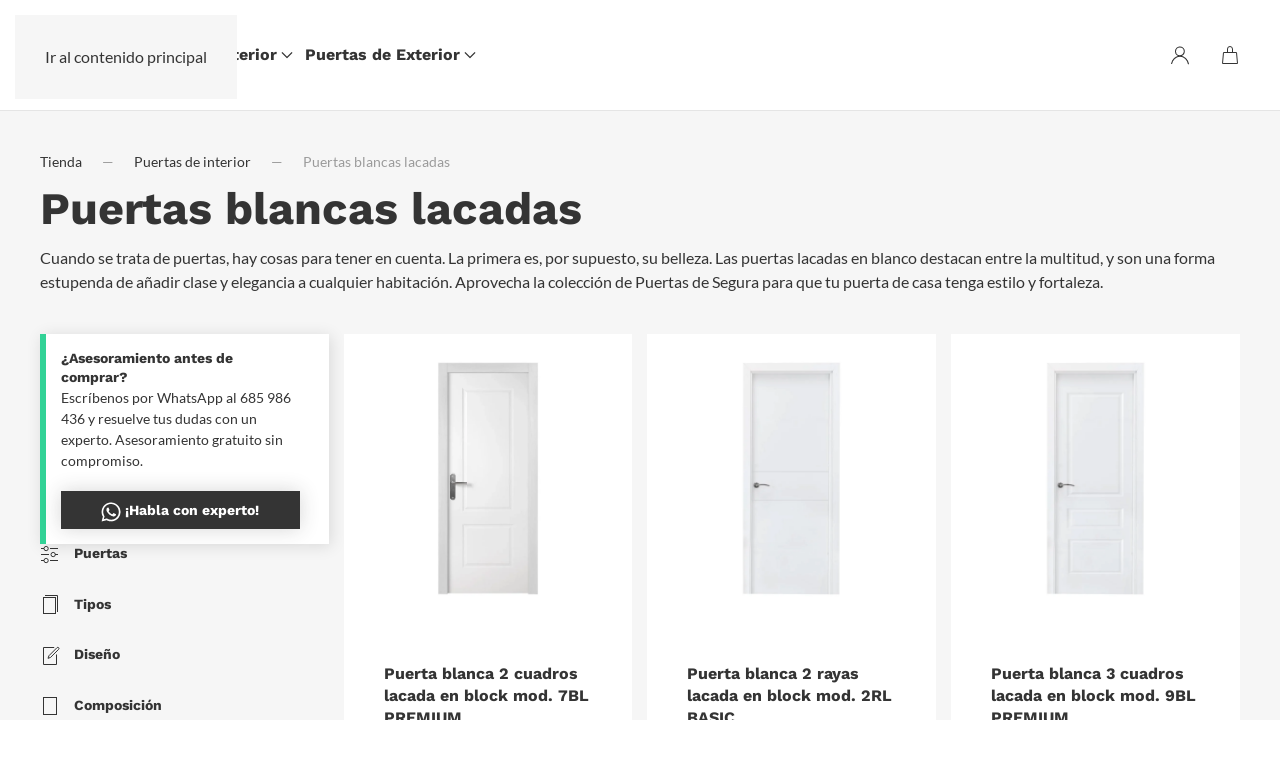

--- FILE ---
content_type: text/html; charset=UTF-8
request_url: https://puertasdesegura.com/puertas-blancas-lacadas/
body_size: 19995
content:
<!DOCTYPE html>
<html lang="es" prefix="og: https://ogp.me/ns#">
    <head>
        <meta charset="UTF-8">
        <meta name="viewport" content="width=device-width, initial-scale=1">
        <link rel="icon" href="/wp-content/uploads/favicon.png" sizes="any">
                <link rel="apple-touch-icon" href="/wp-content/uploads/touch.png">
                <script>window._wca = window._wca || [];</script>

<!-- Optimización en motores de búsqueda por Rank Math PRO -  https://rankmath.com/ -->
<title>ᐉ Puertas blancas lacadas - Puertas de Segura</title>
<link crossorigin data-rocket-preconnect href="https://c0.wp.com" rel="preconnect">
<link crossorigin data-rocket-preconnect href="https://stats.wp.com" rel="preconnect">
<link crossorigin data-rocket-preconnect href="https://www.googletagmanager.com" rel="preconnect">
<link crossorigin data-rocket-preload as="font" href="https://puertasdesegura.com/wp-content/themes/yootheme/fonts/lato-96ea6aad.woff2" rel="preload">
<link crossorigin data-rocket-preload as="font" href="https://puertasdesegura.com/wp-content/themes/yootheme/fonts/worksans-623c4a2e.woff2" rel="preload"><link rel="preload" data-rocket-preload as="image" imagesrcset="/wp-content/themes/yootheme/cache/9a/puerta-blanca-2-cuadros-9a8f78dd.webp 768w, /wp-content/themes/yootheme/cache/36/puerta-blanca-2-cuadros-363beb01.webp 1024w, /wp-content/themes/yootheme/cache/35/puerta-blanca-2-cuadros-35a69176.webp 1366w, /wp-content/themes/yootheme/cache/05/puerta-blanca-2-cuadros-0537de42.webp 1600w" imagesizes="(min-width: 1600px) 1600px" fetchpriority="high">
<meta name="description" content="Descubre las puertas blancas lacadas en block de fácil instalación. ✅ Las puertas blancas interior son la opción popular entre nuestros clientes."/>
<meta name="robots" content="follow, index, max-snippet:-1, max-video-preview:-1, max-image-preview:large"/>
<link rel="canonical" href="https://puertasdesegura.com/puertas-blancas-lacadas/" />
<meta property="og:locale" content="es_ES" />
<meta property="og:type" content="article" />
<meta property="og:title" content="ᐉ Puertas blancas lacadas - Puertas de Segura" />
<meta property="og:description" content="Descubre las puertas blancas lacadas en block de fácil instalación. ✅ Las puertas blancas interior son la opción popular entre nuestros clientes." />
<meta property="og:url" content="https://puertasdesegura.com/puertas-blancas-lacadas/" />
<meta property="og:site_name" content="Puertas de Segura" />
<meta property="article:publisher" content="https://www.facebook.com/profile.php?id=100063546640590" />
<meta property="og:image" content="https://i0.wp.com/puertasdesegura.com/wp-content/uploads/puertas-blancas-rrss.jpg" />
<meta property="og:image:secure_url" content="https://i0.wp.com/puertasdesegura.com/wp-content/uploads/puertas-blancas-rrss.jpg" />
<meta property="og:image:width" content="1200" />
<meta property="og:image:height" content="630" />
<meta property="og:image:type" content="image/jpeg" />
<meta property="og:image" content="https://i0.wp.com/puertasdesegura.com/wp-content/uploads/puerta-lacada-blanca.jpg" />
<meta property="og:image:secure_url" content="https://i0.wp.com/puertasdesegura.com/wp-content/uploads/puerta-lacada-blanca.jpg" />
<meta property="og:image:width" content="730" />
<meta property="og:image:height" content="1024" />
<meta property="og:image:alt" content="puerta lacada blanca" />
<meta property="og:image:type" content="image/jpeg" />
<meta name="twitter:card" content="summary_large_image" />
<meta name="twitter:title" content="ᐉ Puertas blancas lacadas - Puertas de Segura" />
<meta name="twitter:description" content="Descubre las puertas blancas lacadas en block de fácil instalación. ✅ Las puertas blancas interior son la opción popular entre nuestros clientes." />
<meta name="twitter:image" content="https://i0.wp.com/puertasdesegura.com/wp-content/uploads/puertas-blancas-rrss.jpg" />
<meta name="twitter:label1" content="Productos" />
<meta name="twitter:data1" content="19" />
<!--fwp-loop-->
<!--fwp-loop-->
<script type="application/ld+json" class="rank-math-schema-pro">{"@context":"https://schema.org","@graph":[{"@type":"Place","@id":"https://puertasdesegura.com/#place","geo":{"@type":"GeoCoordinates","latitude":"38.072679017491964","longitude":" -1.2206080578036362"},"hasMap":"https://www.google.com/maps/search/?api=1&amp;query=38.072679017491964, -1.2206080578036362","address":{"@type":"PostalAddress","streetAddress":"Calle Naranjo 5","addressLocality":"Molina de Segura","addressRegion":"Murcia","postalCode":"30500"}},{"@type":"Organization","@id":"https://puertasdesegura.com/#organization","name":"Puertas de Segura","url":"https://puertasdesegura.com/","sameAs":["https://www.facebook.com/profile.php?id=100063546640590"],"email":"hola@puertasdesegura.com","address":{"@type":"PostalAddress","streetAddress":"Calle Naranjo 5","addressLocality":"Molina de Segura","addressRegion":"Murcia","postalCode":"30500"},"logo":{"@type":"ImageObject","@id":"https://puertasdesegura.com/#logo","url":"https://puertasdesegura.com/wp-content/uploads/logo-puertas-de-segura-google.png","contentUrl":"https://puertasdesegura.com/wp-content/uploads/logo-puertas-de-segura-google.png","caption":"Puertas de Segura","inLanguage":"es","width":"360","height":"360"},"contactPoint":[{"@type":"ContactPoint","telephone":"+34685986436","contactType":"customer support"}],"location":{"@id":"https://puertasdesegura.com/#place"}},{"@type":"WebSite","@id":"https://puertasdesegura.com/#website","url":"https://puertasdesegura.com","name":"Puertas de Segura","publisher":{"@id":"https://puertasdesegura.com/#organization"},"inLanguage":"es"},{"@type":"BreadcrumbList","@id":"https://puertasdesegura.com/puertas-blancas-lacadas/#breadcrumb","itemListElement":[{"@type":"ListItem","position":"1","item":{"@id":"https://puertasdesegura.com","name":"Inicio"}},{"@type":"ListItem","position":"2","item":{"@id":"https://puertasdesegura.com/puertas-blancas-lacadas/","name":"Puertas blancas lacadas"}}]},{"@type":"CollectionPage","@id":"https://puertasdesegura.com/puertas-blancas-lacadas/#webpage","url":"https://puertasdesegura.com/puertas-blancas-lacadas/","name":"\u1409 Puertas blancas lacadas - Puertas de Segura","isPartOf":{"@id":"https://puertasdesegura.com/#website"},"inLanguage":"es","breadcrumb":{"@id":"https://puertasdesegura.com/puertas-blancas-lacadas/#breadcrumb"}},{"@context":"https://schema.org/","@type":"ItemList","itemListElement":[{"@type":"ListItem","position":"1","item":{"@type":"Product","name":"Puerta blanca 2 cuadros lacada en block - Puertas de Segura","url":"https://puertasdesegura.com/puerta-blanca-2-cuadros-lacada-block-7bl/","image":[{"@type":"ImageObject","url":"https://puertasdesegura.com/wp-content/uploads/puerta-blanca-2-cuadros.jpeg","height":"1600","width":"1600"}],"offers":{"@type":"Offer","price":"316.00","priceCurrency":"EUR","priceValidUntil":"2027-12-31","availability":"https://schema.org/InStock","itemCondition":"NewCondition","url":"https://puertasdesegura.com/puerta-blanca-2-cuadros-lacada-block-7bl/","seller":{"@type":"Organization","@id":"https://puertasdesegura.com/","name":"Puertas de Segura","url":"https://puertasdesegura.com","logo":"https://puertasdesegura.com/wp-content/uploads/logo-puertas-de-segura-google.png"},"priceSpecification":{"price":"316","priceCurrency":"EUR","valueAddedTaxIncluded":"true"}}}},{"@type":"ListItem","position":"2","item":{"@type":"Product","name":"Puerta blanca 2 rayas lacada en block - Puertas de Segura","url":"https://puertasdesegura.com/puerta-blanca-2-rayas-lacada-block-2rl-basic/","image":[{"@type":"ImageObject","url":"https://puertasdesegura.com/wp-content/uploads/puerta-blanca-lacada-2-rayas.jpg","height":"1200","width":"1200"}],"offers":{"@type":"Offer","price":"149.00","priceCurrency":"EUR","priceValidUntil":"2027-12-31","availability":"https://schema.org/InStock","itemCondition":"NewCondition","url":"https://puertasdesegura.com/puerta-blanca-2-rayas-lacada-block-2rl-basic/","seller":{"@type":"Organization","@id":"https://puertasdesegura.com/","name":"Puertas de Segura","url":"https://puertasdesegura.com","logo":"https://puertasdesegura.com/wp-content/uploads/logo-puertas-de-segura-google.png"},"priceSpecification":{"price":"149","priceCurrency":"EUR","valueAddedTaxIncluded":"true"}}}},{"@type":"ListItem","position":"3","item":{"@type":"Product","name":"Puerta blanca 3 cuadros lacada en block - Puertas de Segura","url":"https://puertasdesegura.com/puerta-blanca-3-cuadros-lacada-block-9bl/","image":[{"@type":"ImageObject","url":"https://puertasdesegura.com/wp-content/uploads/puerta-blanca-3-cuadros.jpg","height":"1200","width":"1200"}],"offers":{"@type":"Offer","price":"316.00","priceCurrency":"EUR","priceValidUntil":"2027-12-31","availability":"https://schema.org/InStock","itemCondition":"NewCondition","url":"https://puertasdesegura.com/puerta-blanca-3-cuadros-lacada-block-9bl/","seller":{"@type":"Organization","@id":"https://puertasdesegura.com/","name":"Puertas de Segura","url":"https://puertasdesegura.com","logo":"https://puertasdesegura.com/wp-content/uploads/logo-puertas-de-segura-google.png"},"priceSpecification":{"price":"316","priceCurrency":"EUR","valueAddedTaxIncluded":"true"}}}},{"@type":"ListItem","position":"4","item":{"@type":"Product","name":"Puerta blanca 3 rayas lacada en block - Puertas de Segura","url":"https://puertasdesegura.com/puerta-blanca-3-rayas-lacada-block-2bl-premium/","image":[{"@type":"ImageObject","url":"https://puertasdesegura.com/wp-content/uploads/puerta-blanca-3-rayas-lacada.jpeg","height":"1600","width":"1600"}],"offers":{"@type":"Offer","price":"259.00","priceCurrency":"EUR","priceValidUntil":"2027-12-31","availability":"https://schema.org/InStock","itemCondition":"NewCondition","url":"https://puertasdesegura.com/puerta-blanca-3-rayas-lacada-block-2bl-premium/","seller":{"@type":"Organization","@id":"https://puertasdesegura.com/","name":"Puertas de Segura","url":"https://puertasdesegura.com","logo":"https://puertasdesegura.com/wp-content/uploads/logo-puertas-de-segura-google.png"},"priceSpecification":{"price":"259","priceCurrency":"EUR","valueAddedTaxIncluded":"true"}}}},{"@type":"ListItem","position":"5","item":{"@type":"Product","name":"Puerta blanca 4 cuadros lacada en block - Puertas de Segura","url":"https://puertasdesegura.com/puerta-blanca-4-cuadros-lacada-block-8bl/","image":[{"@type":"ImageObject","url":"https://puertasdesegura.com/wp-content/uploads/puerta-blanca-4-cuadros.jpg","height":"1200","width":"1200"}],"offers":{"@type":"Offer","price":"316.00","priceCurrency":"EUR","priceValidUntil":"2027-12-31","availability":"https://schema.org/InStock","itemCondition":"NewCondition","url":"https://puertasdesegura.com/puerta-blanca-4-cuadros-lacada-block-8bl/","seller":{"@type":"Organization","@id":"https://puertasdesegura.com/","name":"Puertas de Segura","url":"https://puertasdesegura.com","logo":"https://puertasdesegura.com/wp-content/uploads/logo-puertas-de-segura-google.png"},"priceSpecification":{"price":"316","priceCurrency":"EUR","valueAddedTaxIncluded":"true"}}}},{"@type":"ListItem","position":"6","item":{"@type":"Product","name":"Puerta blanca 4 rayas lacada en block - Puertas de Segura","url":"https://puertasdesegura.com/puerta-blanca-4-rayas-lacada-block-6bl-premium/","image":[{"@type":"ImageObject","url":"https://puertasdesegura.com/wp-content/uploads/puerta-blanca-4-rayas-dm-lacada.jpeg","height":"1600","width":"1600"}],"offers":{"@type":"Offer","price":"259.00","priceCurrency":"EUR","priceValidUntil":"2027-12-31","availability":"https://schema.org/InStock","itemCondition":"NewCondition","url":"https://puertasdesegura.com/puerta-blanca-4-rayas-lacada-block-6bl-premium/","seller":{"@type":"Organization","@id":"https://puertasdesegura.com/","name":"Puertas de Segura","url":"https://puertasdesegura.com","logo":"https://puertasdesegura.com/wp-content/uploads/logo-puertas-de-segura-google.png"},"priceSpecification":{"price":"259","priceCurrency":"EUR","valueAddedTaxIncluded":"true"}}}},{"@type":"ListItem","position":"7","item":{"@type":"Product","name":"Puerta blanca 5 cuadros lacada en block - Puertas de Segura","url":"https://puertasdesegura.com/puerta-blanca-5-cuadros-lacada-block-11bl/","image":[{"@type":"ImageObject","url":"https://puertasdesegura.com/wp-content/uploads/puerta-blanca-5-cuadros.jpg","height":"1200","width":"1200"}],"offers":{"@type":"Offer","price":"316.00","priceCurrency":"EUR","priceValidUntil":"2027-12-31","availability":"https://schema.org/InStock","itemCondition":"NewCondition","url":"https://puertasdesegura.com/puerta-blanca-5-cuadros-lacada-block-11bl/","seller":{"@type":"Organization","@id":"https://puertasdesegura.com/","name":"Puertas de Segura","url":"https://puertasdesegura.com","logo":"https://puertasdesegura.com/wp-content/uploads/logo-puertas-de-segura-google.png"},"priceSpecification":{"price":"316","priceCurrency":"EUR","valueAddedTaxIncluded":"true"}}}},{"@type":"ListItem","position":"8","item":{"@type":"Product","name":"Puerta blanca 5 rayas lacada en block - Puertas de Segura","url":"https://puertasdesegura.com/puerta-blanca-5-rayas-lacada-block-5rl-basic/","image":[{"@type":"ImageObject","url":"https://puertasdesegura.com/wp-content/uploads/puerta-blanca-lacada-5-rayas.jpg","height":"1200","width":"1200"}],"offers":{"@type":"Offer","price":"149.00","priceCurrency":"EUR","priceValidUntil":"2027-12-31","availability":"https://schema.org/InStock","itemCondition":"NewCondition","url":"https://puertasdesegura.com/puerta-blanca-5-rayas-lacada-block-5rl-basic/","seller":{"@type":"Organization","@id":"https://puertasdesegura.com/","name":"Puertas de Segura","url":"https://puertasdesegura.com","logo":"https://puertasdesegura.com/wp-content/uploads/logo-puertas-de-segura-google.png"},"priceSpecification":{"price":"149","priceCurrency":"EUR","valueAddedTaxIncluded":"true"}}}},{"@type":"ListItem","position":"9","item":{"@type":"Product","name":"Puerta blanca 6 cuadros lacada en block - Puertas de Segura","url":"https://puertasdesegura.com/puerta-blanca-6-cuadros-lacada-block-10bl/","image":[{"@type":"ImageObject","url":"https://puertasdesegura.com/wp-content/uploads/puerta-blanca-6-cuadros.jpg","height":"1200","width":"1200"}],"offers":{"@type":"Offer","price":"316.00","priceCurrency":"EUR","priceValidUntil":"2027-12-31","availability":"https://schema.org/InStock","itemCondition":"NewCondition","url":"https://puertasdesegura.com/puerta-blanca-6-cuadros-lacada-block-10bl/","seller":{"@type":"Organization","@id":"https://puertasdesegura.com/","name":"Puertas de Segura","url":"https://puertasdesegura.com","logo":"https://puertasdesegura.com/wp-content/uploads/logo-puertas-de-segura-google.png"},"priceSpecification":{"price":"316","priceCurrency":"EUR","valueAddedTaxIncluded":"true"}}}},{"@type":"ListItem","position":"10","item":{"@type":"Product","name":"Puerta blanca con rayas lacada en block - Puertas de Segura","url":"https://puertasdesegura.com/puerta-blanca-con-rayas-lacada-block-6bl/","image":[{"@type":"ImageObject","url":"https://puertasdesegura.com/wp-content/uploads/puerta-blanca-con-rayas.jpeg","height":"1600","width":"1600"}],"offers":{"@type":"Offer","price":"259.00","priceCurrency":"EUR","priceValidUntil":"2027-12-31","availability":"https://schema.org/InStock","itemCondition":"NewCondition","url":"https://puertasdesegura.com/puerta-blanca-con-rayas-lacada-block-6bl/","seller":{"@type":"Organization","@id":"https://puertasdesegura.com/","name":"Puertas de Segura","url":"https://puertasdesegura.com","logo":"https://puertasdesegura.com/wp-content/uploads/logo-puertas-de-segura-google.png"},"priceSpecification":{"price":"259","priceCurrency":"EUR","valueAddedTaxIncluded":"true"}}}},{"@type":"ListItem","position":"11","item":{"@type":"Product","name":"\u1409 Puerta blanca barata lisa en block - Puertas de Segura","url":"https://puertasdesegura.com/puerta-blanca-barata-lisa-block-1bl-economic/","image":[{"@type":"ImageObject","url":"https://puertasdesegura.com/wp-content/uploads/puerta-blanca-lisa-interior.jpeg","height":"1600","width":"1600"}],"offers":{"@type":"Offer","price":"107.00","priceCurrency":"EUR","priceValidUntil":"2027-12-31","availability":"https://schema.org/OutOfStock","itemCondition":"NewCondition","url":"https://puertasdesegura.com/puerta-blanca-barata-lisa-block-1bl-economic/","seller":{"@type":"Organization","@id":"https://puertasdesegura.com/","name":"Puertas de Segura","url":"https://puertasdesegura.com","logo":"https://puertasdesegura.com/wp-content/uploads/logo-puertas-de-segura-google.png"},"priceSpecification":{"price":"107","priceCurrency":"EUR","valueAddedTaxIncluded":"true"}}}},{"@type":"ListItem","position":"12","item":{"@type":"Product","name":"\u1409 Puerta blanca lisa lacada en block - Puertas de Segura","url":"https://puertasdesegura.com/puerta-blanca-lisa-lacada-block-1bl-basic/","image":[{"@type":"ImageObject","url":"https://puertasdesegura.com/wp-content/uploads/puerta-blanca-lisa-interior.jpeg","height":"1600","width":"1600"}],"offers":{"@type":"Offer","price":"127.00","priceCurrency":"EUR","priceValidUntil":"2027-12-31","availability":"https://schema.org/InStock","itemCondition":"NewCondition","url":"https://puertasdesegura.com/puerta-blanca-lisa-lacada-block-1bl-basic/","seller":{"@type":"Organization","@id":"https://puertasdesegura.com/","name":"Puertas de Segura","url":"https://puertasdesegura.com","logo":"https://puertasdesegura.com/wp-content/uploads/logo-puertas-de-segura-google.png"},"priceSpecification":{"price":"127","priceCurrency":"EUR","valueAddedTaxIncluded":"true"}}}},{"@type":"ListItem","position":"13","item":{"@type":"Product","name":"Puerta blanca moderna lacada en block - Puertas de Segura","url":"https://puertasdesegura.com/puerta-blanca-moderna-rayas-mod-3bl-premium/","image":[{"@type":"ImageObject","url":"https://puertasdesegura.com/wp-content/uploads/puerta-lacada-moderna.jpeg","height":"1600","width":"1600"}],"offers":{"@type":"Offer","price":"259.00","priceCurrency":"EUR","priceValidUntil":"2027-12-31","availability":"https://schema.org/InStock","itemCondition":"NewCondition","url":"https://puertasdesegura.com/puerta-blanca-moderna-rayas-mod-3bl-premium/","seller":{"@type":"Organization","@id":"https://puertasdesegura.com/","name":"Puertas de Segura","url":"https://puertasdesegura.com","logo":"https://puertasdesegura.com/wp-content/uploads/logo-puertas-de-segura-google.png"},"priceSpecification":{"price":"259","priceCurrency":"EUR","valueAddedTaxIncluded":"true"}}}},{"@type":"ListItem","position":"14","item":{"@type":"Product","name":"Puerta blanca rayas verticales block - Puertas de Segura","url":"https://puertasdesegura.com/puerta-blanca-rayas-verticales-5bl-premium/","image":[{"@type":"ImageObject","url":"https://puertasdesegura.com/wp-content/uploads/puerta-blanca-2-rayas-verticales.jpeg","height":"1600","width":"1600"}],"offers":{"@type":"Offer","price":"259.00","priceCurrency":"EUR","priceValidUntil":"2027-12-31","availability":"https://schema.org/InStock","itemCondition":"NewCondition","url":"https://puertasdesegura.com/puerta-blanca-rayas-verticales-5bl-premium/","seller":{"@type":"Organization","@id":"https://puertasdesegura.com/","name":"Puertas de Segura","url":"https://puertasdesegura.com","logo":"https://puertasdesegura.com/wp-content/uploads/logo-puertas-de-segura-google.png"},"priceSpecification":{"price":"259","priceCurrency":"EUR","valueAddedTaxIncluded":"true"}}}},{"@type":"ListItem","position":"15","item":{"@type":"Product","name":"Puerta cl\u00e1sica blanca lacada en block - Puertas de Segura","url":"https://puertasdesegura.com/puerta-clasica-blanca-lacada-block-13bl/","image":[{"@type":"ImageObject","url":"https://puertasdesegura.com/wp-content/uploads/puerta-blanca-clasica.jpg","height":"1200","width":"1200"}],"offers":{"@type":"Offer","price":"316.00","priceCurrency":"EUR","priceValidUntil":"2027-12-31","availability":"https://schema.org/InStock","itemCondition":"NewCondition","url":"https://puertasdesegura.com/puerta-clasica-blanca-lacada-block-13bl/","seller":{"@type":"Organization","@id":"https://puertasdesegura.com/","name":"Puertas de Segura","url":"https://puertasdesegura.com","logo":"https://puertasdesegura.com/wp-content/uploads/logo-puertas-de-segura-google.png"},"priceSpecification":{"price":"316","priceCurrency":"EUR","valueAddedTaxIncluded":"true"}}}},{"@type":"ListItem","position":"16","item":{"@type":"Product","name":"Puerta lacada blanca lisa en block - Puertas de Segura","url":"https://puertasdesegura.com/puerta-lacada-blanca-lisa-block-1bl-premium/","image":[{"@type":"ImageObject","url":"https://puertasdesegura.com/wp-content/uploads/puerta-blanca-lisa-interior.jpeg","height":"1600","width":"1600"}],"offers":{"@type":"Offer","price":"240.00","priceCurrency":"EUR","priceValidUntil":"2027-12-31","availability":"https://schema.org/InStock","itemCondition":"NewCondition","url":"https://puertasdesegura.com/puerta-lacada-blanca-lisa-block-1bl-premium/","seller":{"@type":"Organization","@id":"https://puertasdesegura.com/","name":"Puertas de Segura","url":"https://puertasdesegura.com","logo":"https://puertasdesegura.com/wp-content/uploads/logo-puertas-de-segura-google.png"},"priceSpecification":{"price":"240","priceCurrency":"EUR","valueAddedTaxIncluded":"true"}}}},{"@type":"ListItem","position":"17","item":{"@type":"Product","name":"Puerta lucerna blanca lacada en block - Puertas de Segura","url":"https://puertasdesegura.com/puerta-lucerna-blanca-lacada-block-4rl-basic/","image":[{"@type":"ImageObject","url":"https://puertasdesegura.com/wp-content/uploads/puerta-lucerna-blanca-dm.jpeg","height":"1600","width":"1600"}],"offers":{"@type":"Offer","price":"149.00","priceCurrency":"EUR","priceValidUntil":"2027-12-31","availability":"https://schema.org/InStock","itemCondition":"NewCondition","url":"https://puertasdesegura.com/puerta-lucerna-blanca-lacada-block-4rl-basic/","seller":{"@type":"Organization","@id":"https://puertasdesegura.com/","name":"Puertas de Segura","url":"https://puertasdesegura.com","logo":"https://puertasdesegura.com/wp-content/uploads/logo-puertas-de-segura-google.png"},"priceSpecification":{"price":"149","priceCurrency":"EUR","valueAddedTaxIncluded":"true"}}}},{"@type":"ListItem","position":"18","item":{"@type":"Product","name":"Puerta maciza en block lacada blanca mod TB88","url":"https://puertasdesegura.com/puerta-maciza-en-block-lacada-blanca-mod-tb88/","image":[{"@type":"ImageObject","url":"https://puertasdesegura.com/wp-content/uploads/puerta-blanca-lineas-curvas.jpg","height":"2000","width":"2000"},{"@type":"ImageObject","url":"https://puertasdesegura.com/wp-content/uploads/puerta-blanca-lineas-curvas-habitacion.jpg","height":"2000","width":"2000"}],"offers":{"@type":"Offer","price":"274.00","priceCurrency":"EUR","priceValidUntil":"2027-12-31","availability":"https://schema.org/InStock","itemCondition":"NewCondition","url":"https://puertasdesegura.com/puerta-maciza-en-block-lacada-blanca-mod-tb88/","seller":{"@type":"Organization","@id":"https://puertasdesegura.com/","name":"Puertas de Segura","url":"https://puertasdesegura.com","logo":"https://puertasdesegura.com/wp-content/uploads/logo-puertas-de-segura-google.png"},"priceSpecification":{"price":"274","priceCurrency":"EUR","valueAddedTaxIncluded":"true"}}}},{"@type":"ListItem","position":"19","item":{"@type":"Product","name":"Puerta provenzal blanca lacada en block - Puertas de Segura","url":"https://puertasdesegura.com/puerta-provenzal-blanca-lacada-block-12bl/","image":[{"@type":"ImageObject","url":"https://puertasdesegura.com/wp-content/uploads/puerta-provenzal-blanca.jpg","height":"1200","width":"1200"}],"offers":{"@type":"Offer","price":"316.00","priceCurrency":"EUR","priceValidUntil":"2027-12-31","availability":"https://schema.org/InStock","itemCondition":"NewCondition","url":"https://puertasdesegura.com/puerta-provenzal-blanca-lacada-block-12bl/","seller":{"@type":"Organization","@id":"https://puertasdesegura.com/","name":"Puertas de Segura","url":"https://puertasdesegura.com","logo":"https://puertasdesegura.com/wp-content/uploads/logo-puertas-de-segura-google.png"},"priceSpecification":{"price":"316","priceCurrency":"EUR","valueAddedTaxIncluded":"true"}}}}]}]}</script>
<!-- /Plugin Rank Math WordPress SEO -->

<link rel='dns-prefetch' href='//stats.wp.com' />

<link rel='preconnect' href='//i0.wp.com' />
<link rel='preconnect' href='//c0.wp.com' />
<link rel="alternate" type="application/rss+xml" title="Puertas de Segura &raquo; Feed" href="https://puertasdesegura.com/feed/" />
<link rel="alternate" type="application/rss+xml" title="Puertas de Segura &raquo; Feed de los comentarios" href="https://puertasdesegura.com/comments/feed/" />
<link rel="alternate" type="application/rss+xml" title="Puertas de Segura &raquo; Puertas blancas lacadas Categoría Feed" href="https://puertasdesegura.com/puertas-blancas-lacadas/feed/" />
<style id='wp-emoji-styles-inline-css'>

	img.wp-smiley, img.emoji {
		display: inline !important;
		border: none !important;
		box-shadow: none !important;
		height: 1em !important;
		width: 1em !important;
		margin: 0 0.07em !important;
		vertical-align: -0.1em !important;
		background: none !important;
		padding: 0 !important;
	}
</style>
<link rel='stylesheet' id='wp-block-library-css' href='https://c0.wp.com/c/6.8.3/wp-includes/css/dist/block-library/style.min.css' media='all' />
<style id='classic-theme-styles-inline-css'>
/*! This file is auto-generated */
.wp-block-button__link{color:#fff;background-color:#32373c;border-radius:9999px;box-shadow:none;text-decoration:none;padding:calc(.667em + 2px) calc(1.333em + 2px);font-size:1.125em}.wp-block-file__button{background:#32373c;color:#fff;text-decoration:none}
</style>
<style id='global-styles-inline-css'>
:root{--wp--preset--aspect-ratio--square: 1;--wp--preset--aspect-ratio--4-3: 4/3;--wp--preset--aspect-ratio--3-4: 3/4;--wp--preset--aspect-ratio--3-2: 3/2;--wp--preset--aspect-ratio--2-3: 2/3;--wp--preset--aspect-ratio--16-9: 16/9;--wp--preset--aspect-ratio--9-16: 9/16;--wp--preset--color--black: #000000;--wp--preset--color--cyan-bluish-gray: #abb8c3;--wp--preset--color--white: #ffffff;--wp--preset--color--pale-pink: #f78da7;--wp--preset--color--vivid-red: #cf2e2e;--wp--preset--color--luminous-vivid-orange: #ff6900;--wp--preset--color--luminous-vivid-amber: #fcb900;--wp--preset--color--light-green-cyan: #7bdcb5;--wp--preset--color--vivid-green-cyan: #00d084;--wp--preset--color--pale-cyan-blue: #8ed1fc;--wp--preset--color--vivid-cyan-blue: #0693e3;--wp--preset--color--vivid-purple: #9b51e0;--wp--preset--gradient--vivid-cyan-blue-to-vivid-purple: linear-gradient(135deg,rgba(6,147,227,1) 0%,rgb(155,81,224) 100%);--wp--preset--gradient--light-green-cyan-to-vivid-green-cyan: linear-gradient(135deg,rgb(122,220,180) 0%,rgb(0,208,130) 100%);--wp--preset--gradient--luminous-vivid-amber-to-luminous-vivid-orange: linear-gradient(135deg,rgba(252,185,0,1) 0%,rgba(255,105,0,1) 100%);--wp--preset--gradient--luminous-vivid-orange-to-vivid-red: linear-gradient(135deg,rgba(255,105,0,1) 0%,rgb(207,46,46) 100%);--wp--preset--gradient--very-light-gray-to-cyan-bluish-gray: linear-gradient(135deg,rgb(238,238,238) 0%,rgb(169,184,195) 100%);--wp--preset--gradient--cool-to-warm-spectrum: linear-gradient(135deg,rgb(74,234,220) 0%,rgb(151,120,209) 20%,rgb(207,42,186) 40%,rgb(238,44,130) 60%,rgb(251,105,98) 80%,rgb(254,248,76) 100%);--wp--preset--gradient--blush-light-purple: linear-gradient(135deg,rgb(255,206,236) 0%,rgb(152,150,240) 100%);--wp--preset--gradient--blush-bordeaux: linear-gradient(135deg,rgb(254,205,165) 0%,rgb(254,45,45) 50%,rgb(107,0,62) 100%);--wp--preset--gradient--luminous-dusk: linear-gradient(135deg,rgb(255,203,112) 0%,rgb(199,81,192) 50%,rgb(65,88,208) 100%);--wp--preset--gradient--pale-ocean: linear-gradient(135deg,rgb(255,245,203) 0%,rgb(182,227,212) 50%,rgb(51,167,181) 100%);--wp--preset--gradient--electric-grass: linear-gradient(135deg,rgb(202,248,128) 0%,rgb(113,206,126) 100%);--wp--preset--gradient--midnight: linear-gradient(135deg,rgb(2,3,129) 0%,rgb(40,116,252) 100%);--wp--preset--font-size--small: 13px;--wp--preset--font-size--medium: 20px;--wp--preset--font-size--large: 36px;--wp--preset--font-size--x-large: 42px;--wp--preset--spacing--20: 0.44rem;--wp--preset--spacing--30: 0.67rem;--wp--preset--spacing--40: 1rem;--wp--preset--spacing--50: 1.5rem;--wp--preset--spacing--60: 2.25rem;--wp--preset--spacing--70: 3.38rem;--wp--preset--spacing--80: 5.06rem;--wp--preset--shadow--natural: 6px 6px 9px rgba(0, 0, 0, 0.2);--wp--preset--shadow--deep: 12px 12px 50px rgba(0, 0, 0, 0.4);--wp--preset--shadow--sharp: 6px 6px 0px rgba(0, 0, 0, 0.2);--wp--preset--shadow--outlined: 6px 6px 0px -3px rgba(255, 255, 255, 1), 6px 6px rgba(0, 0, 0, 1);--wp--preset--shadow--crisp: 6px 6px 0px rgba(0, 0, 0, 1);}:where(.is-layout-flex){gap: 0.5em;}:where(.is-layout-grid){gap: 0.5em;}body .is-layout-flex{display: flex;}.is-layout-flex{flex-wrap: wrap;align-items: center;}.is-layout-flex > :is(*, div){margin: 0;}body .is-layout-grid{display: grid;}.is-layout-grid > :is(*, div){margin: 0;}:where(.wp-block-columns.is-layout-flex){gap: 2em;}:where(.wp-block-columns.is-layout-grid){gap: 2em;}:where(.wp-block-post-template.is-layout-flex){gap: 1.25em;}:where(.wp-block-post-template.is-layout-grid){gap: 1.25em;}.has-black-color{color: var(--wp--preset--color--black) !important;}.has-cyan-bluish-gray-color{color: var(--wp--preset--color--cyan-bluish-gray) !important;}.has-white-color{color: var(--wp--preset--color--white) !important;}.has-pale-pink-color{color: var(--wp--preset--color--pale-pink) !important;}.has-vivid-red-color{color: var(--wp--preset--color--vivid-red) !important;}.has-luminous-vivid-orange-color{color: var(--wp--preset--color--luminous-vivid-orange) !important;}.has-luminous-vivid-amber-color{color: var(--wp--preset--color--luminous-vivid-amber) !important;}.has-light-green-cyan-color{color: var(--wp--preset--color--light-green-cyan) !important;}.has-vivid-green-cyan-color{color: var(--wp--preset--color--vivid-green-cyan) !important;}.has-pale-cyan-blue-color{color: var(--wp--preset--color--pale-cyan-blue) !important;}.has-vivid-cyan-blue-color{color: var(--wp--preset--color--vivid-cyan-blue) !important;}.has-vivid-purple-color{color: var(--wp--preset--color--vivid-purple) !important;}.has-black-background-color{background-color: var(--wp--preset--color--black) !important;}.has-cyan-bluish-gray-background-color{background-color: var(--wp--preset--color--cyan-bluish-gray) !important;}.has-white-background-color{background-color: var(--wp--preset--color--white) !important;}.has-pale-pink-background-color{background-color: var(--wp--preset--color--pale-pink) !important;}.has-vivid-red-background-color{background-color: var(--wp--preset--color--vivid-red) !important;}.has-luminous-vivid-orange-background-color{background-color: var(--wp--preset--color--luminous-vivid-orange) !important;}.has-luminous-vivid-amber-background-color{background-color: var(--wp--preset--color--luminous-vivid-amber) !important;}.has-light-green-cyan-background-color{background-color: var(--wp--preset--color--light-green-cyan) !important;}.has-vivid-green-cyan-background-color{background-color: var(--wp--preset--color--vivid-green-cyan) !important;}.has-pale-cyan-blue-background-color{background-color: var(--wp--preset--color--pale-cyan-blue) !important;}.has-vivid-cyan-blue-background-color{background-color: var(--wp--preset--color--vivid-cyan-blue) !important;}.has-vivid-purple-background-color{background-color: var(--wp--preset--color--vivid-purple) !important;}.has-black-border-color{border-color: var(--wp--preset--color--black) !important;}.has-cyan-bluish-gray-border-color{border-color: var(--wp--preset--color--cyan-bluish-gray) !important;}.has-white-border-color{border-color: var(--wp--preset--color--white) !important;}.has-pale-pink-border-color{border-color: var(--wp--preset--color--pale-pink) !important;}.has-vivid-red-border-color{border-color: var(--wp--preset--color--vivid-red) !important;}.has-luminous-vivid-orange-border-color{border-color: var(--wp--preset--color--luminous-vivid-orange) !important;}.has-luminous-vivid-amber-border-color{border-color: var(--wp--preset--color--luminous-vivid-amber) !important;}.has-light-green-cyan-border-color{border-color: var(--wp--preset--color--light-green-cyan) !important;}.has-vivid-green-cyan-border-color{border-color: var(--wp--preset--color--vivid-green-cyan) !important;}.has-pale-cyan-blue-border-color{border-color: var(--wp--preset--color--pale-cyan-blue) !important;}.has-vivid-cyan-blue-border-color{border-color: var(--wp--preset--color--vivid-cyan-blue) !important;}.has-vivid-purple-border-color{border-color: var(--wp--preset--color--vivid-purple) !important;}.has-vivid-cyan-blue-to-vivid-purple-gradient-background{background: var(--wp--preset--gradient--vivid-cyan-blue-to-vivid-purple) !important;}.has-light-green-cyan-to-vivid-green-cyan-gradient-background{background: var(--wp--preset--gradient--light-green-cyan-to-vivid-green-cyan) !important;}.has-luminous-vivid-amber-to-luminous-vivid-orange-gradient-background{background: var(--wp--preset--gradient--luminous-vivid-amber-to-luminous-vivid-orange) !important;}.has-luminous-vivid-orange-to-vivid-red-gradient-background{background: var(--wp--preset--gradient--luminous-vivid-orange-to-vivid-red) !important;}.has-very-light-gray-to-cyan-bluish-gray-gradient-background{background: var(--wp--preset--gradient--very-light-gray-to-cyan-bluish-gray) !important;}.has-cool-to-warm-spectrum-gradient-background{background: var(--wp--preset--gradient--cool-to-warm-spectrum) !important;}.has-blush-light-purple-gradient-background{background: var(--wp--preset--gradient--blush-light-purple) !important;}.has-blush-bordeaux-gradient-background{background: var(--wp--preset--gradient--blush-bordeaux) !important;}.has-luminous-dusk-gradient-background{background: var(--wp--preset--gradient--luminous-dusk) !important;}.has-pale-ocean-gradient-background{background: var(--wp--preset--gradient--pale-ocean) !important;}.has-electric-grass-gradient-background{background: var(--wp--preset--gradient--electric-grass) !important;}.has-midnight-gradient-background{background: var(--wp--preset--gradient--midnight) !important;}.has-small-font-size{font-size: var(--wp--preset--font-size--small) !important;}.has-medium-font-size{font-size: var(--wp--preset--font-size--medium) !important;}.has-large-font-size{font-size: var(--wp--preset--font-size--large) !important;}.has-x-large-font-size{font-size: var(--wp--preset--font-size--x-large) !important;}
:where(.wp-block-post-template.is-layout-flex){gap: 1.25em;}:where(.wp-block-post-template.is-layout-grid){gap: 1.25em;}
:where(.wp-block-columns.is-layout-flex){gap: 2em;}:where(.wp-block-columns.is-layout-grid){gap: 2em;}
:root :where(.wp-block-pullquote){font-size: 1.5em;line-height: 1.6;}
</style>
<style id='woocommerce-inline-inline-css'>
.woocommerce form .form-row .required { visibility: hidden; }
</style>
<link rel='stylesheet' id='brands-styles-css' href='https://c0.wp.com/p/woocommerce/10.1.3/assets/css/brands.css' media='all' />
<link href="https://puertasdesegura.com/wp-content/themes/yootheme/css/theme.1.css?ver=1758729302" rel="stylesheet">
<script src="https://c0.wp.com/c/6.8.3/wp-includes/js/jquery/jquery.min.js" id="jquery-core-js"></script>
<script data-minify="1" src="https://puertasdesegura.com/wp-content/cache/min/1/c/6.8.3/wp-includes/js/jquery/jquery-migrate.min.js?ver=1759288307" id="jquery-migrate-js"></script>
<script data-minify="1" src="https://puertasdesegura.com/wp-content/cache/min/1/p/woocommerce/10.1.3/assets/js/jquery-blockui/jquery.blockUI.min.js?ver=1766463217" id="jquery-blockui-js" defer data-wp-strategy="defer"></script>
<script data-minify="1" src="https://puertasdesegura.com/wp-content/cache/min/1/p/woocommerce/10.1.3/assets/js/js-cookie/js.cookie.min.js?ver=1766463218" id="js-cookie-js" defer data-wp-strategy="defer"></script>
<script id="woocommerce-js-extra">
var woocommerce_params = {"ajax_url":"\/wp-admin\/admin-ajax.php","wc_ajax_url":"\/?wc-ajax=%%endpoint%%","i18n_password_show":"Mostrar contrase\u00f1a","i18n_password_hide":"Ocultar contrase\u00f1a"};
</script>
<script data-minify="1" src="https://puertasdesegura.com/wp-content/cache/min/1/p/woocommerce/10.1.3/assets/js/frontend/woocommerce.min.js?ver=1766463218" id="woocommerce-js" defer data-wp-strategy="defer"></script>
<script id="WCPAY_ASSETS-js-extra">
var wcpayAssets = {"url":"https:\/\/puertasdesegura.com\/wp-content\/plugins\/woocommerce-payments\/dist\/"};
</script>
<script src="https://stats.wp.com/s-202604.js" id="woocommerce-analytics-js" defer data-wp-strategy="defer"></script>
<link rel="https://api.w.org/" href="https://puertasdesegura.com/wp-json/" /><link rel="alternate" title="JSON" type="application/json" href="https://puertasdesegura.com/wp-json/wp/v2/product_cat/25" /><link rel="EditURI" type="application/rsd+xml" title="RSD" href="https://puertasdesegura.com/xmlrpc.php?rsd" />
<meta name="generator" content="WordPress 6.8.3" />
<style type="text/css">dd ul.bulleted {  float:none;clear:both; }</style>	<noscript><style>.woocommerce-product-gallery{ opacity: 1 !important; }</style></noscript>
	<script id="google_gtagjs" src="https://www.googletagmanager.com/gtag/js?id=G-BCRVJ3W1SC" async></script>
<script id="google_gtagjs-inline">
window.dataLayer = window.dataLayer || [];function gtag(){dataLayer.push(arguments);}gtag('js', new Date());gtag('config', 'G-BCRVJ3W1SC', {} );
</script>
<script src="https://puertasdesegura.com/wp-content/themes/yootheme/packages/theme-cookie/app/cookie.min.js?ver=4.5.28" defer></script>
<script src="https://puertasdesegura.com/wp-content/themes/yootheme/vendor/assets/uikit/dist/js/uikit.min.js?ver=4.5.28"></script>
<script src="https://puertasdesegura.com/wp-content/themes/yootheme/vendor/assets/uikit/dist/js/uikit-icons.min.js?ver=4.5.28"></script>
<script data-minify="1" src="https://puertasdesegura.com/wp-content/cache/min/1/wp-content/themes/yootheme/js/theme.js?ver=1758905314"></script>
<script>window.yootheme ||= {}; var $theme = yootheme.theme = {"cookie":{"mode":"notification","template":"<div class=\"tm-cookie-banner uk-section uk-section-xsmall uk-section-muted uk-position-bottom uk-position-fixed\">\n        <div class=\"uk-container uk-container-expand uk-text-center\">\n\n            <p>Usamos cookies para asegurarnos de que tengas la mejor experiencia en nuestra tienda online.\u00a0<a href=\"\/cookies\/\" class=\"uk-link-muted\" target=\"_blank\" rel=\"noopener\">M\u00e1s informaci\u00f3n<\/a>.<\/p>\n<div class=\"uk-hidden@s uk-margin-small\"><\/div>\n                            <button type=\"button\" class=\"js-accept uk-button uk-button-secondary uk-margin-small-left\" data-uk-toggle=\"target: !.uk-section; animation: true\">Ok<\/button>\n            \n            \n        <\/div>\n    <\/div>","position":"bottom"},"i18n":{"close":{"label":"Cerrar","0":"yootheme"},"totop":{"label":"Back to top","0":"yootheme"},"marker":{"label":"Open","0":"yootheme"},"navbarToggleIcon":{"label":"Abrir el men\u00fa","0":"yootheme"},"paginationPrevious":{"label":"P\u00e1gina anterior","0":"yootheme"},"paginationNext":{"label":"P\u00e1gina siguiente","0":"yootheme"},"searchIcon":{"toggle":"B\u00fasqueda abierta","submit":"Enviar b\u00fasqueda"},"slider":{"next":"Diapositiva siguiente","previous":"Diapositiva anterior","slideX":"Diapositiva %s","slideLabel":"%s de %s"},"slideshow":{"next":"Diapositiva siguiente","previous":"Diapositiva anterior","slideX":"Diapositiva %s","slideLabel":"%s de %s"},"lightboxPanel":{"next":"Diapositiva siguiente","previous":"Diapositiva anterior","slideLabel":"%s de %s","close":"Cerrar"}}};</script>
<script>jQuery(document).ready(function () {    
jQuery('.product-template-default button[type="submit"]').addClass('uk-width-1-1 uk-button-large');
      });</script>		<style id="wp-custom-css">
			.xt_woofc-body .xt_woofc-body-header {display:none;}		</style>
		    <style id="rocket-lazyrender-inline-css">[data-wpr-lazyrender] {content-visibility: auto;}</style><meta name="generator" content="AccelerateWP 3.19.0.1-1.1-28" data-wpr-features="wpr_minify_js wpr_preconnect_external_domains wpr_auto_preload_fonts wpr_automatic_lazy_rendering wpr_oci wpr_host_fonts_locally wpr_desktop" /></head>
    <body class="archive tax-product_cat term-puertas-blancas-lacadas term-25 wp-theme-yootheme  theme-yootheme woocommerce woocommerce-page woocommerce-no-js">

        
        <div  class="uk-hidden-visually uk-notification uk-notification-top-left uk-width-auto">
            <div  class="uk-notification-message">
                <a href="#tm-main" class="uk-link-reset">Ir al contenido principal</a>
            </div>
        </div>

        
        
        <div  class="tm-page">

                        


<header  class="tm-header-mobile uk-hidden@m">


        <div  uk-sticky show-on-up animation="uk-animation-slide-top" cls-active="uk-navbar-sticky" sel-target=".uk-navbar-container">
    
        <div class="uk-navbar-container">

            <div class="uk-container uk-container-expand">
                <nav class="uk-navbar" uk-navbar="{&quot;align&quot;:&quot;center&quot;,&quot;container&quot;:&quot;.tm-header-mobile &gt; [uk-sticky]&quot;,&quot;boundary&quot;:&quot;.tm-header-mobile .uk-navbar-container&quot;,&quot;target-x&quot;:&quot;.tm-header-mobile .uk-navbar&quot;,&quot;target-y&quot;:&quot;.tm-header-mobile .uk-navbar-container&quot;,&quot;dropbar&quot;:true,&quot;dropbar-anchor&quot;:&quot;.tm-header-mobile .uk-navbar-container&quot;,&quot;dropbar-transparent-mode&quot;:&quot;remove&quot;}">

                                        <div class="uk-navbar-left ">

                                                    <a href="https://puertasdesegura.com/" aria-label="Volver al inicio" class="uk-logo uk-navbar-item">
    <picture>
<source type="image/webp" srcset="/wp-content/themes/yootheme/cache/58/logo-puertas-de-segura-584e882b.webp 60w, /wp-content/themes/yootheme/cache/6f/logo-puertas-de-segura-6faf94fb.webp 120w" sizes="(min-width: 60px) 60px">
<img alt="Puertas de Segura" loading="eager" src="/wp-content/themes/yootheme/cache/13/logo-puertas-de-segura-13d31f37.png" width="60" height="60">
</picture></a>                        
                                                                            
                        
                    </div>
                    
                    
                                        <div class="uk-navbar-right">

                        
                                                    
<ul class="uk-navbar-nav">
    
	<li class="menu-item menu-item-type-post_type menu-item-object-page"><a href="https://puertasdesegura.com/mi-cuenta/" class="uk-preserve-width"><span uk-icon="icon: user;"></span> </a></li>
	<li class="menu-item menu-item-type-post_type menu-item-object-page"><a href="https://puertasdesegura.com/carrito/" class="uk-preserve-width"><span uk-icon="icon: bag;"></span>  <span data-cart-superscript></span></a></li></ul>
<a uk-toggle href="#tm-dialog-mobile" class="uk-navbar-toggle uk-navbar-toggle-animate">

        
        <div uk-navbar-toggle-icon></div>

        
    </a>                        
                    </div>
                    
                </nav>
            </div>

        </div>

        </div>
    



    
    
        <div id="tm-dialog-mobile" class="uk-dropbar uk-dropbar-top" uk-drop="{&quot;clsDrop&quot;:&quot;uk-dropbar&quot;,&quot;flip&quot;:&quot;false&quot;,&quot;container&quot;:&quot;.tm-header-mobile &gt; [uk-sticky]&quot;,&quot;target-y&quot;:&quot;.tm-header-mobile .uk-navbar-container&quot;,&quot;mode&quot;:&quot;click&quot;,&quot;target-x&quot;:&quot;.tm-header-mobile .uk-navbar-container&quot;,&quot;stretch&quot;:true,&quot;pos&quot;:&quot;bottom-left&quot;,&quot;bgScroll&quot;:&quot;false&quot;,&quot;animation&quot;:&quot;reveal-top&quot;,&quot;animateOut&quot;:true,&quot;duration&quot;:300,&quot;toggle&quot;:&quot;false&quot;}">

        <div class="tm-height-min-1-1 uk-flex uk-flex-column">

            
                        <div class="uk-margin-auto-vertical uk-text-center">
                
<div class="uk-panel widget widget_nav_menu" id="nav_menu-8">

    
    
<ul class="uk-nav uk-nav-primary uk-nav- uk-nav-accordion uk-nav-center" uk-nav="targets: &gt; .js-accordion" uk-scrollspy-nav="closest: li; scroll: true;">
    
	<li class="menu-item menu-item-type-custom menu-item-object-custom current-menu-ancestor current-menu-parent menu-item-has-children uk-active js-accordion uk-open uk-parent"><a href>Puertas de Interior <span uk-nav-parent-icon></span></a>
	<ul class="uk-nav-sub">

		<li class="menu-item menu-item-type-taxonomy menu-item-object-product_cat current-menu-item uk-active"><a href="https://puertasdesegura.com/puertas-blancas-lacadas/">Puertas blancas lacadas</a></li>
		<li class="menu-item menu-item-type-taxonomy menu-item-object-product_cat"><a href="https://puertasdesegura.com/puertas-plegables-a-medida/">Puertas plegables a medida</a></li>
		<li class="menu-item menu-item-type-taxonomy menu-item-object-product_cat"><a href="https://puertasdesegura.com/puertas-de-melamina/">Puertas de melamina</a></li>
		<li class="menu-item menu-item-type-taxonomy menu-item-object-product_cat"><a href="https://puertasdesegura.com/puertas-macizas-interior/">Puertas macizas interior</a></li>
		<li class="menu-item menu-item-type-taxonomy menu-item-object-product_cat"><a href="https://puertasdesegura.com/puertas-de-aglomerado/">Puertas de aglomerado</a></li>
		<li class="menu-item menu-item-type-taxonomy menu-item-object-product_cat"><a href="https://puertasdesegura.com/puertas-correderas/">Puertas correderas</a></li></ul></li>
	<li class="menu-item menu-item-type-custom menu-item-object-custom menu-item-has-children js-accordion uk-parent"><a href>Puertas de Exterior <span uk-nav-parent-icon></span></a>
	<ul class="uk-nav-sub">

		<li class="menu-item menu-item-type-taxonomy menu-item-object-product_cat"><a href="https://puertasdesegura.com/puertas-acorazadas/">Puertas acorazadas</a></li>
		<li class="menu-item menu-item-type-taxonomy menu-item-object-product_cat"><a href="https://puertasdesegura.com/puertas-macizas-exterior/">Puertas macizas exterior</a></li>
		<li class="menu-item menu-item-type-taxonomy menu-item-object-product_cat"><a href="https://puertasdesegura.com/puertas-blindadas/">Puertas blindadas</a></li></ul></li></ul>

</div>
            </div>
            
            
        </div>

    </div>
    

</header>




<header  class="tm-header uk-visible@m">



        <div  uk-sticky media="@m" show-on-up animation="uk-animation-slide-top" cls-active="uk-navbar-sticky" sel-target=".uk-navbar-container">
    
        <div class="uk-navbar-container">

            <div class="uk-container">
                <nav class="uk-navbar" uk-navbar="{&quot;align&quot;:&quot;center&quot;,&quot;container&quot;:&quot;.tm-header &gt; [uk-sticky]&quot;,&quot;boundary&quot;:&quot;.tm-header .uk-navbar-container&quot;,&quot;target-x&quot;:&quot;.tm-header .uk-navbar&quot;,&quot;target-y&quot;:&quot;.tm-header .uk-navbar-container&quot;,&quot;dropbar&quot;:true,&quot;dropbar-anchor&quot;:&quot;.tm-header .uk-navbar-container&quot;,&quot;dropbar-transparent-mode&quot;:&quot;remove&quot;}">

                                        <div class="uk-navbar-left ">

                                                    <a href="https://puertasdesegura.com/" aria-label="Volver al inicio" class="uk-logo uk-navbar-item">
    <picture>
<source type="image/webp" srcset="/wp-content/themes/yootheme/cache/d2/logo-puertas-de-segura-d2f1253d.webp 80w, /wp-content/themes/yootheme/cache/7d/logo-puertas-de-segura-7dabcce6.webp 160w" sizes="(min-width: 80px) 80px">
<img alt="Puertas de Segura" loading="eager" src="/wp-content/themes/yootheme/cache/99/logo-puertas-de-segura-996cb221.png" width="80" height="80">
</picture></a>                        
                                                    
<ul class="uk-navbar-nav">
    
	<li class="menu-item menu-item-type-taxonomy menu-item-object-product_cat current-product_cat-ancestor current-menu-ancestor current-menu-parent current-product_cat-parent menu-item-has-children uk-active uk-parent"><a href="https://puertasdesegura.com/puertas-de-interior/">Puertas de Interior <span uk-navbar-parent-icon></span></a>
	<div class="uk-drop uk-navbar-dropdown" pos="bottom-center" stretch="x" boundary=".tm-header .uk-navbar"><div class="uk-grid tm-grid-expand uk-child-width-1-1 uk-grid-margin">
<div class="uk-width-1-1">
    
        
            
            
            
                
                    
<div>
        <div class="uk-child-width-expand" uk-grid>    
    
                <div>
        
        <ul class="uk-margin-remove-bottom uk-nav uk-navbar-dropdown-nav">                                <li class="el-item ">
<a class="el-link" href="https://puertasdesegura.com/puertas-blancas-lacadas/">
    
        <div class="uk-grid uk-grid-small uk-child-width-expand uk-flex-nowrap uk-flex-middle">            <div class="uk-width-auto"><picture>
<source type="image/webp" srcset="/wp-content/themes/yootheme/cache/aa/puerta-blanca-aaf72dea.webp 40w, /wp-content/themes/yootheme/cache/47/puerta-blanca-47f355a1.webp 60w" sizes="(min-width: 40px) 40px">
<img src="/wp-content/themes/yootheme/cache/2f/puerta-blanca-2fa72a9a.jpeg" width="40" height="80" class="el-image" alt loading="eager">
</picture></div>            <div>
                Puertas blancas lacadas                <div class="uk-nav-subtitle">Añade clase y elegancia a cualquier habitación</div>            </div>
        </div>
    
</a></li>
                                            <li class="el-item ">
<a class="el-link" href="https://puertasdesegura.com/puertas-plegables-a-medida/">
    
        <div class="uk-grid uk-grid-small uk-child-width-expand uk-flex-nowrap uk-flex-middle">            <div class="uk-width-auto"><picture>
<source type="image/webp" srcset="/wp-content/themes/yootheme/cache/dc/puerta-plegable-dccb9a13.webp 40w, /wp-content/themes/yootheme/cache/d9/puerta-plegable-d9da5aab.webp 60w" sizes="(min-width: 40px) 40px">
<img src="/wp-content/themes/yootheme/cache/57/puerta-plegable-57e93780.jpeg" width="40" height="80" class="el-image" alt loading="eager">
</picture></div>            <div>
                Puertas plegables a medida                <div class="uk-nav-subtitle">Optimiza los espacios con la máxima calidad</div>            </div>
        </div>
    
</a></li>
                            </ul>
                </div>
        
    
                <div>
        
        <ul class="uk-margin-remove-bottom uk-nav uk-navbar-dropdown-nav">                                <li class="el-item ">
<a class="el-link" href="https://puertasdesegura.com/puertas-de-melamina/">
    
        <div class="uk-grid uk-grid-small uk-child-width-expand uk-flex-nowrap uk-flex-middle">            <div class="uk-width-auto"><picture>
<source type="image/webp" srcset="/wp-content/themes/yootheme/cache/60/puerta-melamina-1-60ff3b70.webp 40w, /wp-content/themes/yootheme/cache/f0/puerta-melamina-1-f0a4fa1d.webp 60w" sizes="(min-width: 40px) 40px">
<img src="/wp-content/themes/yootheme/cache/93/puerta-melamina-1-93e6e9e5.jpeg" width="40" height="80" class="el-image" alt loading="eager">
</picture></div>            <div>
                Puertas de melamina                <div class="uk-nav-subtitle">Gran colección con diseños modernos y resistencia</div>            </div>
        </div>
    
</a></li>
                                            <li class="el-item ">
<a class="el-link" href="https://puertasdesegura.com/puertas-macizas-interior/">
    
        <div class="uk-grid uk-grid-small uk-child-width-expand uk-flex-nowrap uk-flex-middle">            <div class="uk-width-auto"><picture>
<source type="image/webp" srcset="/wp-content/themes/yootheme/cache/a7/puerta-maciza-interior-1-a7463524.webp 40w, /wp-content/themes/yootheme/cache/b6/puerta-maciza-interior-1-b602fc69.webp 60w" sizes="(min-width: 40px) 40px">
<img src="/wp-content/themes/yootheme/cache/f0/puerta-maciza-interior-1-f04692cf.jpeg" width="40" height="80" class="el-image" alt loading="eager">
</picture></div>            <div>
                Puertas macizas                <div class="uk-nav-subtitle">100% de madera maciza, robustez y selección</div>            </div>
        </div>
    
</a></li>
                            </ul>
                </div>
        
    
                <div>
        
        <ul class="uk-margin-remove-bottom uk-nav uk-navbar-dropdown-nav">                                <li class="el-item ">
<a class="el-link" href="https://puertasdesegura.com/puertas-de-aglomerado/">
    
        <div class="uk-grid uk-grid-small uk-child-width-expand uk-flex-nowrap uk-flex-middle">            <div class="uk-width-auto"><picture>
<source type="image/webp" srcset="/wp-content/themes/yootheme/cache/37/puerta-aglomerado-374195c9.webp 40w, /wp-content/themes/yootheme/cache/e8/puerta-aglomerado-e8cf9473.webp 60w" sizes="(min-width: 40px) 40px">
<img src="/wp-content/themes/yootheme/cache/49/puerta-aglomerado-49b67bad.jpeg" width="40" height="80" class="el-image" alt loading="eager">
</picture></div>            <div>
                Puertas de aglomerado                <div class="uk-nav-subtitle">Alternativa ecológica sin renunciar a la calidad</div>            </div>
        </div>
    
</a></li>
                                            <li class="el-item ">
<a class="el-link" href="https://puertasdesegura.com/puertas-correderas/">
    
        <div class="uk-grid uk-grid-small uk-child-width-expand uk-flex-nowrap uk-flex-middle">            <div class="uk-width-auto"><picture>
<source type="image/webp" srcset="/wp-content/themes/yootheme/cache/f6/puerta-corredera-f67526b6.webp 40w, /wp-content/themes/yootheme/cache/4c/puerta-corredera-4cc659ac.webp 60w" sizes="(min-width: 40px) 40px">
<img src="/wp-content/themes/yootheme/cache/1a/puerta-corredera-1ac1e652.jpeg" width="40" height="80" class="el-image" alt loading="eager">
</picture></div>            <div>
                Puertas correderas                <div class="uk-nav-subtitle">Gana espacio y brinda estilo a tu hogar</div>            </div>
        </div>
    
</a></li>
                            </ul>
                </div>
        
    
        </div>    
</div><hr>
<div class="uk-margin">
    
    
        
        
<a class="el-content uk-button uk-button-secondary" href="https://puertasdesegura.com/puertas-de-interior/">
    
        Ver todas las puertas de interior    
    
</a>


        
    
    
</div>

                
            
        
    
</div></div></div></li>
	<li class="menu-item menu-item-type-taxonomy menu-item-object-product_cat menu-item-has-children uk-parent"><a href="https://puertasdesegura.com/puertas-de-entrada-exterior/">Puertas de Exterior <span uk-navbar-parent-icon></span></a>
	<div class="uk-drop uk-navbar-dropdown" pos="bottom-center" stretch="x" boundary=".tm-header .uk-navbar"><div class="uk-grid tm-grid-expand uk-child-width-1-1 uk-grid-margin">
<div class="uk-width-1-1">
    
        
            
            
            
                
                    
<div>
        <div class="uk-child-width-expand" uk-grid>    
    
                <div>
        
        <ul class="uk-margin-remove-bottom uk-nav uk-navbar-dropdown-nav">                                <li class="el-item ">
<a class="el-link" href="https://puertasdesegura.com/puertas-acorazadas/">
    
        <div class="uk-grid uk-grid-small uk-child-width-expand uk-flex-nowrap uk-flex-middle">            <div class="uk-width-auto"><picture>
<source type="image/webp" srcset="/wp-content/themes/yootheme/cache/bb/puerta-acorazada-1-bbdbbb5f.webp 40w, /wp-content/themes/yootheme/cache/6e/puerta-acorazada-1-6e119e6a.webp 60w" sizes="(min-width: 40px) 40px">
<img src="/wp-content/themes/yootheme/cache/3b/puerta-acorazada-1-3bd42b41.jpeg" width="40" height="80" class="el-image" alt loading="lazy">
</picture></div>            <div>
                Puertas acorazadas                <div class="uk-nav-subtitle">Máxima seguridad para tu casa o piso</div>            </div>
        </div>
    
</a></li>
                            </ul>
                </div>
        
    
                <div>
        
        <ul class="uk-margin-remove-bottom uk-nav uk-navbar-dropdown-nav">                                <li class="el-item ">
<a class="el-link" href="https://puertasdesegura.com/puertas-macizas-exterior/">
    
        <div class="uk-grid uk-grid-small uk-child-width-expand uk-flex-nowrap uk-flex-middle">            <div class="uk-width-auto"><picture>
<source type="image/webp" srcset="/wp-content/themes/yootheme/cache/e9/puerta-maciza-exterior-2-e9f731c4.webp 40w, /wp-content/themes/yootheme/cache/c0/puerta-maciza-exterior-2-c006ccfb.webp 60w" sizes="(min-width: 40px) 40px">
<img src="/wp-content/themes/yootheme/cache/9c/puerta-maciza-exterior-2-9c4ec32f.jpeg" width="40" height="80" class="el-image" alt loading="lazy">
</picture></div>            <div>
                Puertas macizas exterior                <div class="uk-nav-subtitle">La belleza en la entrada de tu casa 100% macizo</div>            </div>
        </div>
    
</a></li>
                            </ul>
                </div>
        
    
                <div>
        
        <ul class="uk-margin-remove-bottom uk-nav uk-navbar-dropdown-nav">                                <li class="el-item ">
<a class="el-link" href="https://puertasdesegura.com/puertas-blindadas/">
    
        <div class="uk-grid uk-grid-small uk-child-width-expand uk-flex-nowrap uk-flex-middle">            <div class="uk-width-auto"><picture>
<source type="image/webp" srcset="/wp-content/themes/yootheme/cache/64/puerta-blindada-647afbb9.webp 40w, /wp-content/themes/yootheme/cache/fc/puerta-blindada-fc83b2aa.webp 60w" sizes="(min-width: 40px) 40px">
<img src="/wp-content/themes/yootheme/cache/f4/puerta-blindada-f4ba3f61.jpeg" width="40" height="80" class="el-image" alt loading="lazy">
</picture></div>            <div>
                Puertas blindadas                <div class="uk-nav-subtitle">Seguridad garantizada al mejor precio</div>            </div>
        </div>
    
</a></li>
                            </ul>
                </div>
        
    
        </div>    
</div><hr>
<div class="uk-margin">
    
    
        
        
<a class="el-content uk-button uk-button-secondary" href="https://puertasdesegura.com/puertas-de-entrada-exterior/">
    
        Ver todas puertas de exterior    
    
</a>


        
    
    
</div>

                
            
        
    
</div></div></div></li></ul>
                        
                        
                    </div>
                    
                    
                                        <div class="uk-navbar-right">

                        
                                                    
<div class="uk-navbar-item widget widget_nav_menu" id="nav_menu-6">

    
    
<ul class="uk-iconnav" uk-dropnav="{&quot;boundary&quot;:&quot;false&quot;,&quot;container&quot;:&quot;body&quot;}">
    
	<li class="menu-item menu-item-type-post_type menu-item-object-page"><a href="https://puertasdesegura.com/mi-cuenta/"><span uk-icon="icon: user;"></span> </a></li>
	<li class="menu-item menu-item-type-post_type menu-item-object-page"><a href="https://puertasdesegura.com/carrito/"><span uk-icon="icon: bag;"></span>  <span data-cart-superscript></span></a></li></ul>

</div>
                        
                    </div>
                    
                </nav>
            </div>

        </div>

        </div>
    







</header>

            
            
            <main id="tm-main" >

                <!-- Builder #template-GfsUTX5D --><style class="uk-margin-remove-adjacent">#template-GfsUTX5D\#0 .el-title{margin-bottom:5px;}#template-GfsUTX5D\#0 .uk-button{padding: 4px;}*+#template-GfsUTX5D\#1 .uk-margin-small{margin-top: 15px !important;}#template-GfsUTX5D\#2 .noUi-handle{border: 2px solid #333!important; border-radius: 100%!important; background: #fff!important;}#template-GfsUTX5D\#2 .noUi-horizontal{height: 0!important;}#template-GfsUTX5D\#2 .noUi-target{padding:0!important;}#template-GfsUTX5D\#2 .noUi-horizontal .noUi-handle{width: 15px!important; height: 15px!important; top: -7px!important;}#template-GfsUTX5D\#2 .facetwp-counter{display: none;}#template-GfsUTX5D\#2 .facetwp-radio{background-image: none; padding-left: 30px;}#template-GfsUTX5D\#2 .facetwp-radio.checked{color:#fc3a3a;}#template-GfsUTX5D\#2 .facetwp-facet{margin-bottom: 0; margin-top: -10px;}#template-GfsUTX5D\#2 div.facetwp-type-slider{margin-top:10px; padding-left: 35px!important;}#template-GfsUTX5D\#2 input.facetwp-slider-reset{display:none;}#template-GfsUTX5D\#2 span.facetwp-slider-label{font-size:13px}#template-GfsUTX5D\#2 button.facetwp-reset{margin: 0; border: 2px solid #343434; overflow: visible; font: inherit; color: #343434; -webkit-appearance: none; border-radius: 0; display: inline-block; box-sizing: border-box; padding: 0 30px; vertical-align: middle; font-size: 14px; line-height: 36px; text-align: center; text-decoration: none; transition: .3s ease-in-out; transition-property: color,background-color,background-position,background-size,border-color,box-shadow; font-family: Lato; font-weight: 900; text-transform: none; background-origin: border-box; background-color: transparent; cursor: pointer;}#template-GfsUTX5D\#2 button.facetwp-reset:hover{background-color: rgba(0,0,0,0); color: #fc3a3a; border-color: #fc3a3a;}#template-GfsUTX5D\#2 .facetwp-radio{font-size:13px;}#template-GfsUTX5D\#3 .stock-status_badge{display: inline-block; -ms-flex-negative: 0; background-color: var(--color-primary-01-500, #42c65c); border-radius: 50%; flex-shrink: 0; height: .70rem; margin: 0 .5rem 0 0; width: .70rem;}#template-GfsUTX5D\#3 div.price{font-size:12px;}#template-GfsUTX5D\#3 bdi{font-size:20px!important; font-weight:700; font-family: 'Work Sans';}#template-GfsUTX5D\#3 ins{margin: -5px 0 -5px 0px; color: #fb3f3f !important;}#template-GfsUTX5D\#3 del bdi{font-size:14px!important;}#template-GfsUTX5D\#3 span.woocommerce-Price-amount{margin-top:-10px!important;}#template-GfsUTX5D\#3 .el-meta{font-size: 12px; color: #343434; background: #f6f6f6; padding: 6px; font-weight: 700;}#template-GfsUTX5D\#4 .facetwp-load-more{background-color: #fff; color: #1c1c1c; border: 2px solid #1c1c1c; font-family: Figtree; font-weight: 700; border-radius: 5px; padding: 0 25px; vertical-align: middle; font-size: 16px; line-height: 32px; text-align: center; cursor: pointer;}#template-GfsUTX5D\#4 .facetwp-load-more:hover{background-color: #1c1c1c; color: #fff;}#template-GfsUTX5D\#5 .facetwp-load-more{background-color: #fff; color: #343434; border: 2px solid #1c1c1c; font-family: Work Sans; font-weight: 700; padding: 0 25px; vertical-align: middle; font-size: 16px; line-height: 32px; text-align: center; cursor: pointer;}#template-GfsUTX5D\#5 .facetwp-load-more:hover{background-color: #343434; color: #fff;}@media (min-width: 960px){#panel-slider-item-width-auto .uk-width-1-4\@m{width: 24%;}}@media(max-width:960px){#template-GfsUTX5D\#6{width: 300px; margin-left: auto !important; margin-right: auto !important;}}#template-GfsUTX5D\#6 .el-content{font-size: 14px;}</style>
<div  class="uk-section-muted uk-section uk-section-small uk-padding-remove-bottom">
    
        
        
        
            
                                <div class="uk-container">                
                    <div class="uk-grid tm-grid-expand uk-child-width-1-1 uk-grid-margin">
<div class="uk-width-1-1">
    
        
            
            
            
                
                    

<nav aria-label="Breadcrumb">
    <ul class="uk-breadcrumb uk-margin-remove-bottom" vocab="https://schema.org/" typeof="BreadcrumbList">
    
            <li property="itemListElement" typeof="ListItem">            <a href="https://puertasdesegura.com/" property="item" typeof="WebPage"><span property="name">Tienda</span></a>
            <meta property="position" content="1">
            </li>    
            <li property="itemListElement" typeof="ListItem">            <a href="https://puertasdesegura.com/puertas-de-interior/" property="item" typeof="WebPage"><span property="name">Puertas de interior</span></a>
            <meta property="position" content="2">
            </li>    
            <li property="itemListElement" typeof="ListItem">            <span property="name" aria-current="page">Puertas blancas lacadas</span>            <meta property="position" content="3">
            </li>    
    </ul>
</nav>

<h1 class="uk-margin-small">        Puertas blancas lacadas    </h1><div class="uk-panel uk-margin-small">Cuando se trata de puertas, hay cosas para tener en cuenta. La primera es, por supuesto, su belleza. Las puertas lacadas en blanco destacan entre la multitud, y son una forma estupenda de añadir clase y elegancia a cualquier habitación. Aprovecha la colección de Puertas de Segura para que tu puerta de casa tenga estilo y fortaleza.</div>
                
            
        
    
</div></div>
                                </div>                
            
        
    
</div>
<div  class="uk-section-muted uk-section uk-section-small">
    
        
        
        
            
                                <div class="uk-container">                
                    <div class="uk-grid tm-grid-expand uk-grid-column-small uk-grid-row-large uk-margin" uk-grid>
<div class="uk-width-1-4@m">
    
        
            
            
            
                
                    
<div class="uk-panel uk-margin-remove-first-child uk-alert uk-alert-success uk-margin-remove-vertical" id="template-GfsUTX5D#0">
    
        
            
                
            
            
                                                
                
                    

        
                <div class="el-title uk-h6 uk-margin-top uk-margin-remove-bottom">                        ¿Asesoramiento antes de comprar?                    </div>        
        
    
        
        
                <div class="el-content uk-panel"><p class="uk-text-small">Escríbenos por WhatsApp al 685 986 436 y resuelve tus dudas con un experto. Asesoramiento gratuito sin compromiso.</p></div>        
        
                <div class="uk-margin-top"><a href="https://wa.me/34685986436" class="el-link uk-button uk-button-secondary uk-button-small uk-width-1-1" target="_blank" rel="noopener"><span uk-icon="icon: whatsapp;ratio:1"></span> ¡Habla con experto!</a></div>        

                
                
            
        
    
</div><div id="template-GfsUTX5D#2"><div class="uk-hidden@m">
    <div class="uk-text-center"><button class="uk-button uk-button-default" type="button" uk-toggle="target: #offcanvas-flip">Filtros <span uk-icon="icon: settings"></span></button></div>

<div id="offcanvas-flip" uk-offcanvas="flip: true; overlay: true">
    <div class="uk-offcanvas-bar">

        <button class="uk-offcanvas-close" type="button" uk-close></button>

       <div class="uk-h6 uk-margin-medium-top"> <span uk-icon=" icon: settings" class="uk-margin-small-right"></span> Puertas</div>
<div><div class="facetwp-facet facetwp-facet-categorias facetwp-type-radio" data-name="categorias" data-type="radio"></div></div>
         <div class="uk-h6 uk-margin-medium-top"> <span uk-icon=" icon: copy" class="uk-margin-small-right"></span> Tipos</div>
<div><div class="facetwp-facet facetwp-facet-tipos facetwp-type-radio" data-name="tipos" data-type="radio"></div></div>
<div class="uk-h6"><span uk-icon=" icon: file-edit" class="uk-margin-small-right"></span> Diseño</div>
<div><div class="facetwp-facet facetwp-facet-diseno facetwp-type-radio" data-name="diseno" data-type="radio"></div></div>
<div class="uk-h6"><span uk-icon=" icon: file" class="uk-margin-small-right"></span> Composición</div>
<div><div class="facetwp-facet facetwp-facet-composicion facetwp-type-radio" data-name="composicion" data-type="radio"></div></div>
<div class="uk-h6">Precio</div>
<div><div class="facetwp-facet facetwp-facet-precio facetwp-type-slider" data-name="precio" data-type="slider"></div></div>
<div class="uk-margin-medium-top"><div class="facetwp-facet facetwp-facet-resetear facetwp-type-reset" data-name="resetear" data-type="reset"></div></div>

    </div>
</div>
</div>
<div class="uk-visible@m">
<div class="uk-h6"> <span uk-icon=" icon: settings" class="uk-margin-small-right"></span> Puertas</div>
<div><div class="facetwp-facet facetwp-facet-categorias facetwp-type-radio" data-name="categorias" data-type="radio"></div></div>
    <div class="uk-h6 uk-margin-medium-top"> <span uk-icon=" icon: copy" class="uk-margin-small-right"></span> Tipos</div>
<div><div class="facetwp-facet facetwp-facet-tipos facetwp-type-radio" data-name="tipos" data-type="radio"></div></div>
<div class="uk-h6"><span uk-icon=" icon: file-edit" class="uk-margin-small-right"></span> Diseño</div>
<div><div class="facetwp-facet facetwp-facet-diseno facetwp-type-radio" data-name="diseno" data-type="radio"></div></div>
<div class="uk-h6"><span uk-icon=" icon: file" class="uk-margin-small-right"></span> Composición</div>
<div><div class="facetwp-facet facetwp-facet-composicion facetwp-type-radio" data-name="composicion" data-type="radio"></div></div>
<div class="uk-h6"><span uk-icon=" icon: tag" class="uk-margin-small-right"></span> Precio</div>
<div><div class="facetwp-facet facetwp-facet-precio facetwp-type-slider" data-name="precio" data-type="slider"></div></div>
<div class="uk-margin-medium-top"><div class="facetwp-facet facetwp-facet-resetear facetwp-type-reset" data-name="resetear" data-type="reset"></div></div>
</div></div>
                
            
        
    
</div>
<div class="uk-width-3-4@m">
    
        
            
            
            
                
                    
<div id="template-GfsUTX5D#3" class="facetwp-template uk-margin">
    
        <div class="uk-grid uk-child-width-1-1 uk-child-width-1-2@s uk-child-width-1-3@m uk-grid-small uk-grid-match" uk-grid>                <div>
<div class="el-item uk-flex uk-flex-column">
        <a class="uk-flex-1 uk-card uk-card-default uk-link-toggle" href="https://puertasdesegura.com/puerta-blanca-2-cuadros-lacada-block-7bl/">    
        
            
                
            
            
                                <div class="uk-card-media-top">

    
                <picture>
<source type="image/webp" srcset="/wp-content/themes/yootheme/cache/9a/puerta-blanca-2-cuadros-9a8f78dd.webp 768w, /wp-content/themes/yootheme/cache/36/puerta-blanca-2-cuadros-363beb01.webp 1024w, /wp-content/themes/yootheme/cache/35/puerta-blanca-2-cuadros-35a69176.webp 1366w, /wp-content/themes/yootheme/cache/05/puerta-blanca-2-cuadros-0537de42.webp 1600w" sizes="(min-width: 1600px) 1600px">
<img fetchpriority="high" decoding="async" src="/wp-content/themes/yootheme/cache/d2/puerta-blanca-2-cuadros-d214b2c0.jpeg" width="1600" height="1600" alt="puerta blanca 2 cuadros" loading="lazy" class="el-image">
</picture>        
        
    
</div>                
                                <div class="uk-card-body uk-margin-remove-first-child">                
                    

        
                <div class="el-title uk-h5 uk-margin-small-top uk-margin-remove-bottom">                        Puerta blanca 2 cuadros lacada en block mod. 7BL PREMIUM                    </div>        
                <div class="el-meta uk-h6 uk-margin-small-top uk-margin-remove-bottom">✅ Tapetas incluidas</div>        
    
        
        
        
        
                <div class="uk-margin-small-top"><div class="el-link uk-link-text"><div class="tm-source-woo-price tm-source-page price"><span class="woocommerce-Price-amount amount"><bdi>316,00&nbsp;<span class="woocommerce-Price-currencySymbol">&euro;</span></bdi></span></div></div></div>        

                                </div>                
                
            
        
        </a>    
</div></div>
                <div>
<div class="el-item uk-flex uk-flex-column">
        <a class="uk-flex-1 uk-card uk-card-default uk-link-toggle" href="https://puertasdesegura.com/puerta-blanca-2-rayas-lacada-block-2rl-basic/">    
        
            
                
            
            
                                <div class="uk-card-media-top">

    
                <picture>
<source type="image/webp" srcset="/wp-content/themes/yootheme/cache/88/puerta-blanca-lacada-2-rayas-88bed202.webp 768w, /wp-content/themes/yootheme/cache/9b/puerta-blanca-lacada-2-rayas-9b5e7523.webp 1024w, /wp-content/themes/yootheme/cache/48/puerta-blanca-lacada-2-rayas-48d18caf.webp 1200w" sizes="(min-width: 1200px) 1200px">
<img decoding="async" src="/wp-content/themes/yootheme/cache/64/puerta-blanca-lacada-2-rayas-6427949c.jpeg" width="1200" height="1200" alt="puerta blanca 2 rayas lacada" loading="lazy" class="el-image">
</picture>        
        
    
</div>                
                                <div class="uk-card-body uk-margin-remove-first-child">                
                    

        
                <div class="el-title uk-h5 uk-margin-small-top uk-margin-remove-bottom">                        Puerta blanca 2 rayas lacada en block  mod. 2RL BASIC                    </div>        
        
    
        
        
        
        
                <div class="uk-margin-small-top"><div class="el-link uk-link-text"><div class="tm-source-woo-price price"><span class="woocommerce-Price-amount amount"><bdi>149,00&nbsp;<span class="woocommerce-Price-currencySymbol">&euro;</span></bdi></span></div></div></div>        

                                </div>                
                
            
        
        </a>    
</div></div>
                <div>
<div class="el-item uk-flex uk-flex-column">
        <a class="uk-flex-1 uk-card uk-card-default uk-link-toggle" href="https://puertasdesegura.com/puerta-blanca-3-cuadros-lacada-block-9bl/">    
        
            
                
            
            
                                <div class="uk-card-media-top">

    
                <picture>
<source type="image/webp" srcset="/wp-content/themes/yootheme/cache/36/puerta-blanca-3-cuadros-363875b1.webp 768w, /wp-content/themes/yootheme/cache/d3/puerta-blanca-3-cuadros-d3dcf5b1.webp 1024w, /wp-content/themes/yootheme/cache/db/puerta-blanca-3-cuadros-dbbbec32.webp 1200w" sizes="(min-width: 1200px) 1200px">
<img decoding="async" src="/wp-content/themes/yootheme/cache/4b/puerta-blanca-3-cuadros-4b89c9de.jpeg" width="1200" height="1200" alt="puerta blanca 3 cuadros" loading="lazy" class="el-image">
</picture>        
        
    
</div>                
                                <div class="uk-card-body uk-margin-remove-first-child">                
                    

        
                <div class="el-title uk-h5 uk-margin-small-top uk-margin-remove-bottom">                        Puerta blanca 3 cuadros lacada en block mod. 9BL PREMIUM                    </div>        
                <div class="el-meta uk-h6 uk-margin-small-top uk-margin-remove-bottom">✅ Tapetas incluidas</div>        
    
        
        
        
        
                <div class="uk-margin-small-top"><div class="el-link uk-link-text"><div class="tm-source-woo-price price"><span class="woocommerce-Price-amount amount"><bdi>316,00&nbsp;<span class="woocommerce-Price-currencySymbol">&euro;</span></bdi></span></div></div></div>        

                                </div>                
                
            
        
        </a>    
</div></div>
                <div>
<div class="el-item uk-flex uk-flex-column">
        <a class="uk-flex-1 uk-card uk-card-default uk-link-toggle" href="https://puertasdesegura.com/puerta-blanca-3-rayas-lacada-block-2bl-premium/">    
        
            
                
            
            
                                <div class="uk-card-media-top">

    
                <picture>
<source type="image/webp" srcset="/wp-content/themes/yootheme/cache/8f/puerta-blanca-3-rayas-lacada-8f94909b.webp 768w, /wp-content/themes/yootheme/cache/14/puerta-blanca-3-rayas-lacada-145656b7.webp 1024w, /wp-content/themes/yootheme/cache/17/puerta-blanca-3-rayas-lacada-17cb2cc0.webp 1366w, /wp-content/themes/yootheme/cache/44/puerta-blanca-3-rayas-lacada-44c96b41.webp 1600w" sizes="(min-width: 1600px) 1600px">
<img decoding="async" src="/wp-content/themes/yootheme/cache/e1/puerta-blanca-3-rayas-lacada-e19e0e30.jpeg" width="1600" height="1600" alt="puerta blanca 3 rayas lacada" loading="lazy" class="el-image">
</picture>        
        
    
</div>                
                                <div class="uk-card-body uk-margin-remove-first-child">                
                    

        
                <div class="el-title uk-h5 uk-margin-small-top uk-margin-remove-bottom">                        Puerta blanca 3 rayas lacada en block mod. 2BL PREMIUM                    </div>        
                <div class="el-meta uk-h6 uk-margin-small-top uk-margin-remove-bottom">✅ Tapetas incluidas</div>        
    
        
        
        
        
                <div class="uk-margin-small-top"><div class="el-link uk-link-text"><div class="tm-source-woo-price price"><span class="woocommerce-Price-amount amount"><bdi>259,00&nbsp;<span class="woocommerce-Price-currencySymbol">&euro;</span></bdi></span></div></div></div>        

                                </div>                
                
            
        
        </a>    
</div></div>
                <div>
<div class="el-item uk-flex uk-flex-column">
        <a class="uk-flex-1 uk-card uk-card-default uk-link-toggle" href="https://puertasdesegura.com/puerta-blanca-4-cuadros-lacada-block-8bl/">    
        
            
                
            
            
                                <div class="uk-card-media-top">

    
                <picture>
<source type="image/webp" srcset="/wp-content/themes/yootheme/cache/91/puerta-blanca-4-cuadros-910c80fb.webp 768w, /wp-content/themes/yootheme/cache/54/puerta-blanca-4-cuadros-54ba01c1.webp 1024w, /wp-content/themes/yootheme/cache/8d/puerta-blanca-4-cuadros-8d6fb6de.webp 1200w" sizes="(min-width: 1200px) 1200px">
<img decoding="async" src="/wp-content/themes/yootheme/cache/09/puerta-blanca-4-cuadros-09861eac.jpeg" width="1200" height="1200" alt="puerta blanca 4 cuadros" loading="lazy" class="el-image">
</picture>        
        
    
</div>                
                                <div class="uk-card-body uk-margin-remove-first-child">                
                    

        
                <div class="el-title uk-h5 uk-margin-small-top uk-margin-remove-bottom">                        Puerta blanca 4 cuadros lacada en block mod. 8BL PREMIUM                    </div>        
                <div class="el-meta uk-h6 uk-margin-small-top uk-margin-remove-bottom">✅ Tapetas incluidas</div>        
    
        
        
        
        
                <div class="uk-margin-small-top"><div class="el-link uk-link-text"><div class="tm-source-woo-price price"><span class="woocommerce-Price-amount amount"><bdi>316,00&nbsp;<span class="woocommerce-Price-currencySymbol">&euro;</span></bdi></span></div></div></div>        

                                </div>                
                
            
        
        </a>    
</div></div>
                <div>
<div class="el-item uk-flex uk-flex-column">
        <a class="uk-flex-1 uk-card uk-card-default uk-link-toggle" href="https://puertasdesegura.com/puerta-blanca-4-rayas-lacada-block-6bl-premium/">    
        
            
                
            
            
                                <div class="uk-card-media-top">

    
                <picture>
<source type="image/webp" srcset="/wp-content/themes/yootheme/cache/00/puerta-blanca-4-rayas-dm-lacada-008aba8e.webp 768w, /wp-content/themes/yootheme/cache/6f/puerta-blanca-4-rayas-dm-lacada-6f4c4b96.webp 1024w, /wp-content/themes/yootheme/cache/6c/puerta-blanca-4-rayas-dm-lacada-6cd131e1.webp 1366w, /wp-content/themes/yootheme/cache/19/puerta-blanca-4-rayas-dm-lacada-1954a361.webp 1600w" sizes="(min-width: 1600px) 1600px">
<img decoding="async" src="/wp-content/themes/yootheme/cache/82/puerta-blanca-4-rayas-dm-lacada-82cd40db.jpeg" width="1600" height="1600" alt="puerta blanca 4 rayas dm lacada" loading="lazy" class="el-image">
</picture>        
        
    
</div>                
                                <div class="uk-card-body uk-margin-remove-first-child">                
                    

        
                <div class="el-title uk-h5 uk-margin-small-top uk-margin-remove-bottom">                        Puerta blanca 4 rayas lacada en block mod. 4BL PREMIUM                    </div>        
                <div class="el-meta uk-h6 uk-margin-small-top uk-margin-remove-bottom">✅ Tapetas incluidas</div>        
    
        
        
        
        
                <div class="uk-margin-small-top"><div class="el-link uk-link-text"><div class="tm-source-woo-price price"><span class="woocommerce-Price-amount amount"><bdi>259,00&nbsp;<span class="woocommerce-Price-currencySymbol">&euro;</span></bdi></span></div></div></div>        

                                </div>                
                
            
        
        </a>    
</div></div>
                <div>
<div class="el-item uk-flex uk-flex-column">
        <a class="uk-flex-1 uk-card uk-card-default uk-link-toggle" href="https://puertasdesegura.com/puerta-blanca-5-cuadros-lacada-block-11bl/">    
        
            
                
            
            
                                <div class="uk-card-media-top">

    
                <picture>
<source type="image/webp" srcset="/wp-content/themes/yootheme/cache/40/puerta-blanca-5-cuadros-403f7acf.webp 768w, /wp-content/themes/yootheme/cache/88/puerta-blanca-5-cuadros-88224d4b.webp 1024w, /wp-content/themes/yootheme/cache/b5/puerta-blanca-5-cuadros-b5fa1bfd.webp 1200w" sizes="(min-width: 1200px) 1200px">
<img decoding="async" src="/wp-content/themes/yootheme/cache/f9/puerta-blanca-5-cuadros-f9663290.jpeg" width="1200" height="1200" alt="puerta blanca 5 cuadros clásica" loading="lazy" class="el-image">
</picture>        
        
    
</div>                
                                <div class="uk-card-body uk-margin-remove-first-child">                
                    

        
                <div class="el-title uk-h5 uk-margin-small-top uk-margin-remove-bottom">                        Puerta blanca 5 cuadros lacada en block mod. 11BL PREMIUM                    </div>        
                <div class="el-meta uk-h6 uk-margin-small-top uk-margin-remove-bottom">✅ Tapetas incluidas</div>        
    
        
        
        
        
                <div class="uk-margin-small-top"><div class="el-link uk-link-text"><div class="tm-source-woo-price price"><span class="woocommerce-Price-amount amount"><bdi>316,00&nbsp;<span class="woocommerce-Price-currencySymbol">&euro;</span></bdi></span></div></div></div>        

                                </div>                
                
            
        
        </a>    
</div></div>
                <div>
<div class="el-item uk-flex uk-flex-column">
        <a class="uk-flex-1 uk-card uk-card-default uk-link-toggle" href="https://puertasdesegura.com/puerta-blanca-5-rayas-lacada-block-5rl-basic/">    
        
            
                
            
            
                                <div class="uk-card-media-top">

    
                <picture>
<source type="image/webp" srcset="/wp-content/themes/yootheme/cache/84/puerta-blanca-lacada-5-rayas-840be1bc.webp 768w, /wp-content/themes/yootheme/cache/cb/puerta-blanca-lacada-5-rayas-cbf7e4f8.webp 1024w, /wp-content/themes/yootheme/cache/67/puerta-blanca-lacada-5-rayas-67599278.webp 1200w" sizes="(min-width: 1200px) 1200px">
<img decoding="async" src="/wp-content/themes/yootheme/cache/fa/puerta-blanca-lacada-5-rayas-fac64620.jpeg" width="1200" height="1200" alt="puerta blanca 5 rayas lacada" loading="lazy" class="el-image">
</picture>        
        
    
</div>                
                                <div class="uk-card-body uk-margin-remove-first-child">                
                    

        
                <div class="el-title uk-h5 uk-margin-small-top uk-margin-remove-bottom">                        Puerta blanca 5 rayas lacada en block mod. 5RL BASIC                    </div>        
        
    
        
        
        
        
                <div class="uk-margin-small-top"><div class="el-link uk-link-text"><div class="tm-source-woo-price price"><span class="woocommerce-Price-amount amount"><bdi>149,00&nbsp;<span class="woocommerce-Price-currencySymbol">&euro;</span></bdi></span></div></div></div>        

                                </div>                
                
            
        
        </a>    
</div></div>
                <div>
<div class="el-item uk-flex uk-flex-column">
        <a class="uk-flex-1 uk-card uk-card-default uk-link-toggle" href="https://puertasdesegura.com/puerta-blanca-6-cuadros-lacada-block-10bl/">    
        
            
                
            
            
                                <div class="uk-card-media-top">

    
                <picture>
<source type="image/webp" srcset="/wp-content/themes/yootheme/cache/a0/puerta-blanca-6-cuadros-a0fd17f4.webp 768w, /wp-content/themes/yootheme/cache/7e/puerta-blanca-6-cuadros-7e1cfbb2.webp 1024w, /wp-content/themes/yootheme/cache/b4/puerta-blanca-6-cuadros-b4a389be.webp 1200w" sizes="(min-width: 1200px) 1200px">
<img decoding="async" src="/wp-content/themes/yootheme/cache/7b/puerta-blanca-6-cuadros-7bd025b3.jpeg" width="1200" height="1200" alt="puerta blanca 6 cuadros clásica" loading="lazy" class="el-image">
</picture>        
        
    
</div>                
                                <div class="uk-card-body uk-margin-remove-first-child">                
                    

        
                <div class="el-title uk-h5 uk-margin-small-top uk-margin-remove-bottom">                        Puerta blanca 6 cuadros lacada en block mod. 10BL PREMIUM                    </div>        
                <div class="el-meta uk-h6 uk-margin-small-top uk-margin-remove-bottom">✅ Tapetas incluidas</div>        
    
        
        
        
        
                <div class="uk-margin-small-top"><div class="el-link uk-link-text"><div class="tm-source-woo-price price"><span class="woocommerce-Price-amount amount"><bdi>316,00&nbsp;<span class="woocommerce-Price-currencySymbol">&euro;</span></bdi></span></div></div></div>        

                                </div>                
                
            
        
        </a>    
</div></div>
                <div>
<div class="el-item uk-flex uk-flex-column">
        <a class="uk-flex-1 uk-card uk-card-default uk-link-toggle" href="https://puertasdesegura.com/puerta-blanca-con-rayas-lacada-block-6bl/">    
        
            
                
            
            
                                <div class="uk-card-media-top">

    
                <picture>
<source type="image/webp" srcset="/wp-content/themes/yootheme/cache/83/puerta-blanca-con-rayas-83d95abd.webp 768w, /wp-content/themes/yootheme/cache/b8/puerta-blanca-con-rayas-b8e301e0.webp 1024w, /wp-content/themes/yootheme/cache/bb/puerta-blanca-con-rayas-bb7e7b97.webp 1366w, /wp-content/themes/yootheme/cache/4d/puerta-blanca-con-rayas-4dbeefd2.webp 1600w" sizes="(min-width: 1600px) 1600px">
<img decoding="async" src="/wp-content/themes/yootheme/cache/25/puerta-blanca-con-rayas-255d6d8b.jpeg" width="1600" height="1600" alt="puerta blanca con rayas" loading="lazy" class="el-image">
</picture>        
        
    
</div>                
                                <div class="uk-card-body uk-margin-remove-first-child">                
                    

        
                <div class="el-title uk-h5 uk-margin-small-top uk-margin-remove-bottom">                        Puerta blanca con rayas lacada en block mod. 6BL PREMIUM                    </div>        
                <div class="el-meta uk-h6 uk-margin-small-top uk-margin-remove-bottom">✅ Tapetas incluidas</div>        
    
        
        
        
        
                <div class="uk-margin-small-top"><div class="el-link uk-link-text"><div class="tm-source-woo-price price"><span class="woocommerce-Price-amount amount"><bdi>259,00&nbsp;<span class="woocommerce-Price-currencySymbol">&euro;</span></bdi></span></div></div></div>        

                                </div>                
                
            
        
        </a>    
</div></div>
                <div>
<div class="el-item uk-flex uk-flex-column">
        <a class="uk-flex-1 uk-card uk-card-default uk-link-toggle" href="https://puertasdesegura.com/puerta-blanca-barata-lisa-block-1bl-economic/">    
        
            
                
            
            
                                <div class="uk-card-media-top">

    
                <picture>
<source type="image/webp" srcset="/wp-content/themes/yootheme/cache/20/puerta-blanca-lisa-interior-20ddf65f.webp 768w, /wp-content/themes/yootheme/cache/32/puerta-blanca-lisa-interior-3207264a.webp 1024w, /wp-content/themes/yootheme/cache/31/puerta-blanca-lisa-interior-319a5c3d.webp 1366w, /wp-content/themes/yootheme/cache/bf/puerta-blanca-lisa-interior-bf5ca56f.webp 1600w" sizes="(min-width: 1600px) 1600px">
<img decoding="async" src="/wp-content/themes/yootheme/cache/e1/puerta-blanca-lisa-interior-e130f673.jpeg" width="1600" height="1600" alt="puerta blanca barata lisa interior" loading="lazy" class="el-image">
</picture>        
        
    
</div>                
                                <div class="uk-card-body uk-margin-remove-first-child">                
                    

        
                <div class="el-title uk-h5 uk-margin-small-top uk-margin-remove-bottom">                        Puerta blanca lisa en block mod. 1BL ECONOMIC                    </div>        
        
    
        
        
        
        
                <div class="uk-margin-small-top"><div class="el-link uk-link-text"><div class="tm-source-woo-price price"><span class="woocommerce-Price-amount amount"><bdi>107,00&nbsp;<span class="woocommerce-Price-currencySymbol">&euro;</span></bdi></span></div></div></div>        

                                </div>                
                
            
        
        </a>    
</div></div>
                <div>
<div class="el-item uk-flex uk-flex-column">
        <a class="uk-flex-1 uk-card uk-card-default uk-link-toggle" href="https://puertasdesegura.com/puerta-blanca-lisa-lacada-block-1bl-basic/">    
        
            
                
            
            
                                <div class="uk-card-media-top">

    
                <picture>
<source type="image/webp" srcset="/wp-content/themes/yootheme/cache/20/puerta-blanca-lisa-interior-20ddf65f.webp 768w, /wp-content/themes/yootheme/cache/32/puerta-blanca-lisa-interior-3207264a.webp 1024w, /wp-content/themes/yootheme/cache/31/puerta-blanca-lisa-interior-319a5c3d.webp 1366w, /wp-content/themes/yootheme/cache/bf/puerta-blanca-lisa-interior-bf5ca56f.webp 1600w" sizes="(min-width: 1600px) 1600px">
<img decoding="async" src="/wp-content/themes/yootheme/cache/e1/puerta-blanca-lisa-interior-e130f673.jpeg" width="1600" height="1600" alt="puerta blanca barata lisa interior" loading="lazy" class="el-image">
</picture>        
        
    
</div>                
                                <div class="uk-card-body uk-margin-remove-first-child">                
                    

        
                <div class="el-title uk-h5 uk-margin-small-top uk-margin-remove-bottom">                        Puerta blanca lisa lacada en block mod. 1BL BASIC                    </div>        
        
    
        
        
        
        
                <div class="uk-margin-small-top"><div class="el-link uk-link-text"><div class="tm-source-woo-price price"><span class="woocommerce-Price-amount amount"><bdi>127,00&nbsp;<span class="woocommerce-Price-currencySymbol">&euro;</span></bdi></span></div></div></div>        

                                </div>                
                
            
        
        </a>    
</div></div>
                <div>
<div class="el-item uk-flex uk-flex-column">
        <a class="uk-flex-1 uk-card uk-card-default uk-link-toggle" href="https://puertasdesegura.com/puerta-blanca-moderna-rayas-mod-3bl-premium/">    
        
            
                
            
            
                                <div class="uk-card-media-top">

    
                <picture>
<source type="image/webp" srcset="/wp-content/themes/yootheme/cache/8d/puerta-lacada-moderna-8d0c2f59.webp 768w, /wp-content/themes/yootheme/cache/9e/puerta-lacada-moderna-9e6235eb.webp 1024w, /wp-content/themes/yootheme/cache/9d/puerta-lacada-moderna-9dff4f9c.webp 1366w, /wp-content/themes/yootheme/cache/7c/puerta-lacada-moderna-7c37e0ce.webp 1600w" sizes="(min-width: 1600px) 1600px">
<img decoding="async" src="/wp-content/themes/yootheme/cache/81/puerta-lacada-moderna-81dc502c.jpeg" width="1600" height="1600" alt="puerta blanca moderna" loading="lazy" class="el-image">
</picture>        
        
    
</div>                
                                <div class="uk-card-body uk-margin-remove-first-child">                
                    

        
                <div class="el-title uk-h5 uk-margin-small-top uk-margin-remove-bottom">                        Puerta blanca moderna rayas lacada en block mod. 3BL PREMIUM                    </div>        
                <div class="el-meta uk-h6 uk-margin-small-top uk-margin-remove-bottom">✅ Tapetas incluidas</div>        
    
        
        
        
        
                <div class="uk-margin-small-top"><div class="el-link uk-link-text"><div class="tm-source-woo-price price"><span class="woocommerce-Price-amount amount"><bdi>259,00&nbsp;<span class="woocommerce-Price-currencySymbol">&euro;</span></bdi></span></div></div></div>        

                                </div>                
                
            
        
        </a>    
</div></div>
                <div>
<div class="el-item uk-flex uk-flex-column">
        <a class="uk-flex-1 uk-card uk-card-default uk-link-toggle" href="https://puertasdesegura.com/puerta-blanca-rayas-verticales-5bl-premium/">    
        
            
                
            
            
                                <div class="uk-card-media-top">

    
                <picture>
<source type="image/webp" srcset="/wp-content/themes/yootheme/cache/b0/puerta-blanca-2-rayas-verticales-b027b9d5.webp 768w, /wp-content/themes/yootheme/cache/f8/puerta-blanca-2-rayas-verticales-f8b25459.webp 1024w, /wp-content/themes/yootheme/cache/fb/puerta-blanca-2-rayas-verticales-fb2f2e2e.webp 1366w, /wp-content/themes/yootheme/cache/96/puerta-blanca-2-rayas-verticales-960ccf67.webp 1600w" sizes="(min-width: 1600px) 1600px">
<img decoding="async" src="/wp-content/themes/yootheme/cache/ce/puerta-blanca-2-rayas-verticales-cea66bee.jpeg" width="1600" height="1600" alt="puerta blanca rayas verticales" loading="lazy" class="el-image">
</picture>        
        
    
</div>                
                                <div class="uk-card-body uk-margin-remove-first-child">                
                    

        
                <div class="el-title uk-h5 uk-margin-small-top uk-margin-remove-bottom">                        Puerta blanca rayas verticales lacada en block mod. 5BL PREMIUM                    </div>        
                <div class="el-meta uk-h6 uk-margin-small-top uk-margin-remove-bottom">✅ Tapetas incluidas</div>        
    
        
        
        
        
                <div class="uk-margin-small-top"><div class="el-link uk-link-text"><div class="tm-source-woo-price price"><span class="woocommerce-Price-amount amount"><bdi>259,00&nbsp;<span class="woocommerce-Price-currencySymbol">&euro;</span></bdi></span></div></div></div>        

                                </div>                
                
            
        
        </a>    
</div></div>
                <div>
<div class="el-item uk-flex uk-flex-column">
        <a class="uk-flex-1 uk-card uk-card-default uk-link-toggle" href="https://puertasdesegura.com/puerta-clasica-blanca-lacada-block-13bl/">    
        
            
                
            
            
                                <div class="uk-card-media-top">

    
                <picture>
<source type="image/webp" srcset="/wp-content/themes/yootheme/cache/78/puerta-blanca-clasica-78115d60.webp 768w, /wp-content/themes/yootheme/cache/3c/puerta-blanca-clasica-3cb96ebc.webp 1024w, /wp-content/themes/yootheme/cache/12/puerta-blanca-clasica-126218c9.webp 1200w" sizes="(min-width: 1200px) 1200px">
<img decoding="async" src="/wp-content/themes/yootheme/cache/05/puerta-blanca-clasica-053076ca.jpeg" width="1200" height="1200" alt="puerta clásica blanca" loading="lazy" class="el-image">
</picture>        
        
    
</div>                
                                <div class="uk-card-body uk-margin-remove-first-child">                
                    

        
                <div class="el-title uk-h5 uk-margin-small-top uk-margin-remove-bottom">                        Puerta clásica blanca lacada en block mod. 13BL PREMIUM                    </div>        
                <div class="el-meta uk-h6 uk-margin-small-top uk-margin-remove-bottom">✅ Tapetas incluidas</div>        
    
        
        
        
        
                <div class="uk-margin-small-top"><div class="el-link uk-link-text"><div class="tm-source-woo-price price"><span class="woocommerce-Price-amount amount"><bdi>316,00&nbsp;<span class="woocommerce-Price-currencySymbol">&euro;</span></bdi></span></div></div></div>        

                                </div>                
                
            
        
        </a>    
</div></div>
                <div>
<div class="el-item uk-flex uk-flex-column">
        <a class="uk-flex-1 uk-card uk-card-default uk-link-toggle" href="https://puertasdesegura.com/puerta-lacada-blanca-lisa-block-1bl-premium/">    
        
            
                
            
            
                                <div class="uk-card-media-top">

    
                <picture>
<source type="image/webp" srcset="/wp-content/themes/yootheme/cache/20/puerta-blanca-lisa-interior-20ddf65f.webp 768w, /wp-content/themes/yootheme/cache/32/puerta-blanca-lisa-interior-3207264a.webp 1024w, /wp-content/themes/yootheme/cache/31/puerta-blanca-lisa-interior-319a5c3d.webp 1366w, /wp-content/themes/yootheme/cache/bf/puerta-blanca-lisa-interior-bf5ca56f.webp 1600w" sizes="(min-width: 1600px) 1600px">
<img decoding="async" src="/wp-content/themes/yootheme/cache/e1/puerta-blanca-lisa-interior-e130f673.jpeg" width="1600" height="1600" alt="puerta blanca barata lisa interior" loading="lazy" class="el-image">
</picture>        
        
    
</div>                
                                <div class="uk-card-body uk-margin-remove-first-child">                
                    

        
                <div class="el-title uk-h5 uk-margin-small-top uk-margin-remove-bottom">                        Puerta lacada blanca lisa en block mod. 1BL PREMIUM                    </div>        
                <div class="el-meta uk-h6 uk-margin-small-top uk-margin-remove-bottom">✅ Tapetas incluidas</div>        
    
        
        
        
        
                <div class="uk-margin-small-top"><div class="el-link uk-link-text"><div class="tm-source-woo-price price"><span class="woocommerce-Price-amount amount"><bdi>240,00&nbsp;<span class="woocommerce-Price-currencySymbol">&euro;</span></bdi></span></div></div></div>        

                                </div>                
                
            
        
        </a>    
</div></div>
                <div>
<div class="el-item uk-flex uk-flex-column">
        <a class="uk-flex-1 uk-card uk-card-default uk-link-toggle" href="https://puertasdesegura.com/puerta-lucerna-blanca-lacada-block-4rl-basic/">    
        
            
                
            
            
                                <div class="uk-card-media-top">

    
                <picture>
<source type="image/webp" srcset="/wp-content/themes/yootheme/cache/96/puerta-lucerna-blanca-dm-96dbc5a4.webp 768w, /wp-content/themes/yootheme/cache/b7/puerta-lucerna-blanca-dm-b74c8dae.webp 1024w, /wp-content/themes/yootheme/cache/b4/puerta-lucerna-blanca-dm-b4d1f7d9.webp 1366w, /wp-content/themes/yootheme/cache/6b/puerta-lucerna-blanca-dm-6b081fc0.webp 1600w" sizes="(min-width: 1600px) 1600px">
<img decoding="async" src="/wp-content/themes/yootheme/cache/e9/puerta-lucerna-blanca-dm-e9bf87b4.jpeg" width="1600" height="1600" alt="puerta lucerna blanca dm" loading="lazy" class="el-image">
</picture>        
        
    
</div>                
                                <div class="uk-card-body uk-margin-remove-first-child">                
                    

        
                <div class="el-title uk-h5 uk-margin-small-top uk-margin-remove-bottom">                        Puerta lucerna blanca lacada en block mod. 4RL BASIC                    </div>        
        
    
        
        
        
        
                <div class="uk-margin-small-top"><div class="el-link uk-link-text"><div class="tm-source-woo-price price"><span class="woocommerce-Price-amount amount"><bdi>149,00&nbsp;<span class="woocommerce-Price-currencySymbol">&euro;</span></bdi></span></div></div></div>        

                                </div>                
                
            
        
        </a>    
</div></div>
                <div>
<div class="el-item uk-flex uk-flex-column">
        <a class="uk-flex-1 uk-card uk-card-default uk-link-toggle" href="https://puertasdesegura.com/puerta-maciza-en-block-lacada-blanca-mod-tb88/">    
        
            
                
            
            
                                <div class="uk-card-media-top">

    
                <picture>
<source type="image/webp" srcset="/wp-content/themes/yootheme/cache/74/puerta-blanca-lineas-curvas-74428ea7.webp 768w, /wp-content/themes/yootheme/cache/af/puerta-blanca-lineas-curvas-af987cd1.webp 1024w, /wp-content/themes/yootheme/cache/ac/puerta-blanca-lineas-curvas-ac0506a6.webp 1366w, /wp-content/themes/yootheme/cache/98/puerta-blanca-lineas-curvas-98b85517.webp 1600w, /wp-content/themes/yootheme/cache/38/puerta-blanca-lineas-curvas-380f7a1e.webp 1920w, /wp-content/themes/yootheme/cache/eb/puerta-blanca-lineas-curvas-eb0ad3e0.webp 2000w" sizes="(min-width: 2000px) 2000px">
<img decoding="async" src="/wp-content/themes/yootheme/cache/48/puerta-blanca-lineas-curvas-4851a042.jpeg" width="2000" height="2000" alt="puerta blanca con lineas curvas" loading="lazy" class="el-image">
</picture>        
        
    
</div>                
                                <div class="uk-card-body uk-margin-remove-first-child">                
                    

        
                <div class="el-title uk-h5 uk-margin-small-top uk-margin-remove-bottom">                        Puerta maciza en block lacada blanca mod TB88                    </div>        
                <div class="el-meta uk-h6 uk-margin-small-top uk-margin-remove-bottom">✅ Tapetas incluidas</div>        
    
        
        
                <div class="el-content uk-panel uk-h6 uk-margin-small-top uk-margin-remove-bottom"><span class="uk-badge">¡OFERTA SOLO ESTA SEMANA!</span></div>        
        
                <div class="uk-margin-small-top"><div class="el-link uk-link-text"><div class="tm-source-woo-price price"><ins><span class="woocommerce-Price-amount amount"><bdi>274,00&nbsp;<span class="woocommerce-Price-currencySymbol">&euro;</span></bdi></span></ins> <del aria-hidden="true"><span class="woocommerce-Price-amount amount"><bdi>285,00&nbsp;<span class="woocommerce-Price-currencySymbol">&euro;</span></bdi></span></del></div></div></div>        

                                </div>                
                
            
        
        </a>    
</div></div>
                <div>
<div class="el-item uk-flex uk-flex-column">
        <a class="uk-flex-1 uk-card uk-card-default uk-link-toggle" href="https://puertasdesegura.com/puerta-provenzal-blanca-lacada-block-12bl/">    
        
            
                
            
            
                                <div class="uk-card-media-top">

    
                <picture>
<source type="image/webp" srcset="/wp-content/themes/yootheme/cache/7a/puerta-provenzal-blanca-7abaed64.webp 768w, /wp-content/themes/yootheme/cache/20/puerta-provenzal-blanca-2029f756.webp 1024w, /wp-content/themes/yootheme/cache/9d/puerta-provenzal-blanca-9dce4258.webp 1200w" sizes="(min-width: 1200px) 1200px">
<img decoding="async" src="/wp-content/themes/yootheme/cache/32/puerta-provenzal-blanca-3247390b.jpeg" width="1200" height="1200" alt="puerta provenzal blanca" loading="lazy" class="el-image">
</picture>        
        
    
</div>                
                                <div class="uk-card-body uk-margin-remove-first-child">                
                    

        
                <div class="el-title uk-h5 uk-margin-small-top uk-margin-remove-bottom">                        Puerta provenzal blanca lacada en block mod. 12BL PREMIUM                    </div>        
                <div class="el-meta uk-h6 uk-margin-small-top uk-margin-remove-bottom">✅ Tapetas incluidas</div>        
    
        
        
        
        
                <div class="uk-margin-small-top"><div class="el-link uk-link-text"><div class="tm-source-woo-price price"><span class="woocommerce-Price-amount amount"><bdi>316,00&nbsp;<span class="woocommerce-Price-currencySymbol">&euro;</span></bdi></span></div></div></div>        

                                </div>                
                
            
        
        </a>    
</div></div>
                </div>
    
</div><div id="template-GfsUTX5D#4" class="uk-text-right uk-margin-medium-top"></div><div id="template-GfsUTX5D#5" class="uk-text-right uk-margin-large"><div class="facetwp-facet facetwp-facet-pager_ facetwp-type-pager" data-name="pager_" data-type="pager"></div></div>
                
            
        
    
</div></div>
                                </div>                
            
        
    
</div>
<div data-wpr-lazyrender="1" id="devops" class="uk-section-default uk-section" uk-scrollspy="target: [uk-scrollspy-class]; cls: uk-animation-fade; delay: 200;">
    
        
        
        
            
                                <div class="uk-container">                
                    <div class="uk-grid tm-grid-expand uk-margin-medium" uk-grid>
<div class="uk-grid-item-match uk-flex-middle uk-width-1-2@m">
    
        
            
            
                        <div class="uk-panel uk-width-1-1">            
                
                    
<h2 class="uk-h1 uk-width-large uk-margin-auto-right@m uk-margin-remove-left@m uk-margin-auto uk-text-left@m uk-text-center">        Características y ventajas para comprar puertas lacadas blancas    </h2><div class="uk-panel uk-text-large uk-margin uk-width-large uk-margin-auto-right@m uk-margin-remove-left@m uk-margin-auto uk-text-left@m uk-text-center"><p>Las <strong>puertas de madera lacadas en block en color blanco son una opción popular entre los propietarios de viviendas y los diseñadores</strong> de interiores. Por lo que, si estás pensando en comprar una puerta blanca lacada, presta atención a sus características:</p></div>
                
                        </div>            
        
    
</div>
<div class="uk-width-1-2@m">
    
        
            
            
            
                
                    
<div class="uk-margin uk-text-center" uk-scrollspy-class>
        <picture>
<source type="image/webp" srcset="/wp-content/themes/yootheme/cache/85/puertas-blancas-elegantes-85bdd464.webp 640w, /wp-content/themes/yootheme/cache/aa/puertas-blancas-elegantes-aaf7f32d.webp 768w, /wp-content/themes/yootheme/cache/57/puertas-blancas-elegantes-57b4c0a0.webp 1024w, /wp-content/themes/yootheme/cache/9f/puertas-blancas-elegantes-9fd8fc6a.webp 1280w" sizes="(min-width: 640px) 640px">
<img decoding="async" src="/wp-content/themes/yootheme/cache/dd/puertas-blancas-elegantes-dd78c7df.jpeg" width="640" height="500" class="el-image" alt="puerta lacada blanca" loading="lazy">
</picture>    
    
</div>
                
            
        
    
</div></div><div class="uk-grid tm-grid-expand uk-child-width-1-1 uk-grid-margin">
<div class="uk-width-1-1">
    
        
            
            
            
                
                    
<div id="panel-slider-card-default" class="uk-margin-remove-vertical">
    
        <div class="uk-grid uk-child-width-1-1 uk-child-width-1-2@m uk-grid-match" uk-grid>                <div>
<div class="el-item uk-panel uk-tile-muted uk-padding uk-margin-remove-first-child">
    
        
            
                
            
            
                                

    
                <span class="uk-text-primary el-image" uk-icon="icon: copy; width: 30; height: 30;"></span>        
        
    
                
                
                    

        
                <h3 class="el-title uk-card-title uk-link-reset uk-margin-small-top uk-margin-remove-bottom">                        Tipo de puerta                    </h3>        
        
    
        
        
                <div class="el-content uk-panel uk-margin-small-top"><p>Las puertas blancas lacadas o puertas blancas en block son un tipo de puertas muy demandadas para los hogares contemporáneos. Es una puerta versátil con multitud de tipos de formas y materiales. Si quieres triunfar con las puertas interiores de casa, puedes elegir entre las puertas <strong>correderas blancas</strong>, <strong>puertas blancas DM</strong>, o con el tipo más demandado que son las puertas lacadas blancas de diseño básico.</p></div>        
        
        

                
                
            
        
    
</div></div>
                <div>
<div class="el-item uk-panel uk-tile-muted uk-padding uk-margin-remove-first-child">
    
        
            
                
            
            
                                

    
                <span class="uk-text-primary el-image" uk-icon="icon: file-edit; width: 30; height: 30;"></span>        
        
    
                
                
                    

        
                <h3 class="el-title uk-card-title uk-link-reset uk-margin-small-top uk-margin-remove-bottom">                        Diseño de la puerta                    </h3>        
        
    
        
        
                <div class="el-content uk-panel uk-margin-small-top"><p>Las puertas blancas lacadas en block son ideales para probar diseños minimalistas y con toques modernos. Todo cabe en este tipo de puertas, por lo tanto, podrás escoger entre un diseño de <strong>puerta blanca con rayas</strong> horizontales y verticales, <strong>con diferente número de cuadros</strong> o incluso<strong> puertas blancas lisas</strong> con un bonito embellecedor. Escoge entre nuestra gran gama de puertas blancas la más adecuada a tu estilo y necesidad.</p></div>        
        
        

                
                
            
        
    
</div></div>
                <div>
<div class="el-item uk-panel uk-tile-muted uk-padding uk-margin-remove-first-child">
    
        
            
                
            
            
                                

    
                <span class="uk-text-primary el-image" uk-icon="icon: file; width: 30; height: 30;"></span>        
        
    
                
                
                    

        
                <h3 class="el-title uk-card-title uk-link-reset uk-margin-small-top uk-margin-remove-bottom">                        Composición interna de la puerta                    </h3>        
        
    
        
        
                <div class="el-content uk-panel uk-margin-small-top"><p>Todas las puertas tienen una composición interna de materiales que las hace más resistentes, pesadas o livianas. Entre nuestras puertas blancas podrás encontrar algunas con una composición <strong>maciza y otras con una composición hueca</strong>. Explora la mejor opción para tu hogar de la mano de nuestros expertos. Puedes ponerte en contacto con nosotros si tienes dudas sobre que puerta blanca comprar.</p></div>        
        
        

                
                
            
        
    
</div></div>
                <div>
<div class="el-item uk-panel uk-tile-muted uk-padding uk-margin-remove-first-child">
    
        
            
                
            
            
                                

    
                <span class="uk-text-primary el-image" uk-icon="icon: paint-bucket; width: 30; height: 30;"></span>        
        
    
                
                
                    

        
                <h3 class="el-title uk-card-title uk-link-reset uk-margin-small-top uk-margin-remove-bottom">                        Color de la puerta                    </h3>        
        
    
        
        
                <div class="el-content uk-panel uk-margin-small-top"><p>Las puertas blancas en block son ideales para hogares modernos. Ya que, pueden encajar con cualquier tipo de estilo y diseño de hogar. <strong>Son una buena forma de dar claridad y sensación de espacio</strong>. Dentro de nuestra tienda de Puertas de Segura podrás encontrar la puerta blanca más adecuada para ti, incluso si quieres otros colores, puedes preguntarnos para valorar opciones.</p></div>        
        
        

                
                
            
        
    
</div></div>
                <div>
<div class="el-item uk-panel uk-tile-muted uk-padding uk-margin-remove-first-child">
    
        
            
                
            
            
                                

    
                <span class="uk-text-primary el-image" uk-icon="icon: sign-in; width: 30; height: 30;"></span>        
        
    
                
                
                    

        
                <h3 class="el-title uk-card-title uk-link-reset uk-margin-small-top uk-margin-remove-bottom">                        Sentido de apertura                    </h3>        
        
    
        
        
                <div class="el-content uk-panel uk-margin-small-top"><p>El sentido de apertura de una puerta es importante para mejorar el flujo de paso de las personas entre habitaciones. Dentro de nuestra gama de puertas blancas lacadas podrás encontrar puertas que se abren de <strong>derecha a izquierda o viceversa</strong>. Además, podrás encontrar la gama de <strong>puertas plegables blancas</strong> y las <strong>puertas correderas blancas</strong> donde la forma de apertura de corredera te dará otra perspectiva de puerta.</p></div>        
        
        

                
                
            
        
    
</div></div>
                <div>
<div class="el-item uk-panel uk-tile-muted uk-padding uk-margin-remove-first-child">
    
        
            
                
            
            
                                

    
                <span class="uk-text-primary el-image" uk-icon="icon: tag; width: 30; height: 30;"></span>        
        
    
                
                
                    

        
                <h3 class="el-title uk-card-title uk-link-reset uk-margin-small-top uk-margin-remove-bottom">                        Precio y valoración de los clientes                    </h3>        
        
    
        
        
                <div class="el-content uk-panel uk-margin-small-top"><p>En nuestra web podrás encontrar puertas blancas lacadas en block de diferentes precios para todos los bolsillos y necesidades. <strong>La valoración de los clientes te dará una idea de cuáles son las puertas más escogidas</strong>, aunque si tienes dudas técnicas siempre podrás preguntar a nuestros expertos que podrán asesorarte sobre el tipo de puerta que encaja con tu hogar. ¡No dudes en buscar la mejor puerta calidad/precio aquí!</p></div>        
        
        

                
                
            
        
    
</div></div>
                </div>
    
</div>
                
            
        
    
</div></div>
                                </div>                
            
        
    
</div>
<div data-wpr-lazyrender="1" id="faqs" class="uk-section-default uk-section">
    
        
        
        
            
                                <div class="uk-container">                
                    <div class="uk-grid tm-grid-expand uk-grid-margin">
<div class="uk-width-1-2@m">
    
        
            
            
            
                
                    
<div id="accordion-behavior-one-item-start-closed" class="uk-margin">
    
        <div class="uk-grid uk-child-width-1-1 uk-grid-match" uk-grid>                <div>
<div class="el-item uk-panel uk-margin-remove-first-child">
    
        
            
                                                
            
            
                
                
                    

        
                <h3 class="el-title uk-margin-top uk-margin-remove-bottom">                        ¿Qué es una puerta blanca lacada en block?                    </h3>        
        
    
        
        
                <div class="el-content uk-panel uk-margin-top"><p>Una puerta lacada blanca fabricada en bloque es un tipo de puerta que está hecha de madera maciza o hueca y pintada de blanco con todos los componentes de la puerta montados de fábrica; es decir, la puerta va completamente instalada en los galces, así como las bisagras y picaporte permitiendo su fácil instalación tanto por carpinteros como por particulares. Al venir de fábrica con todo el proceso terminado, el acabado y ensamblaje es perfecto.</p>
<p>Las puertas blancas lacadas en bloque son una gran inversión, ya que tendrán un aspecto elegante y durarán muchos años sin necesidad de ser reparadas o sustituidas.</p></div>        
        
        

                
                
            
        
    
</div></div>
                <div>
<div class="el-item uk-panel uk-margin-remove-first-child">
    
        
            
                                                
            
            
                
                
                    

        
                <h3 class="el-title uk-margin-top uk-margin-remove-bottom">                        ¿Por qué necesitaría una puerta blanca lacada?                    </h3>        
        
    
        
        
                <div class="el-content uk-panel uk-margin-top"><p>Una puerta lacada en blanco es una forma atractiva y práctica de añadir un toque lujoso y elegante a su hogar.</p>
<p>Nuestras puertas lacadas en blanco pueden ser una gran elección para cualquier espacio que requiera la máxima exposición a la luz, ya que ayudan a crear una sensación de luminosidad y amplitud. Además, estas puertas suelen ser más fáciles de mantener limpias, lo que las convierte también en una opción ideal para cocinas y baños, donde la suciedad y la mugre pueden acumularse fácilmente con el tiempo.</p>
<p>A la hora de elegir una puerta lacada en blanco para su hogar, es importante tener en cuenta diversos factores, como el presupuesto, el aspecto deseado y la funcionalidad. Con tantos estilos, tamaños y opciones para elegir, puede ser fácil encontrar la opción perfecta para su espacio.</p></div>        
        
        

                
                
            
        
    
</div></div>
                <div>
<div class="el-item uk-panel uk-margin-remove-first-child">
    
        
            
                                                
            
            
                
                
                    

        
                <h3 class="el-title uk-margin-top uk-margin-remove-bottom">                        ¿Cómo elegir la mejor puerta blanca lacada?                    </h3>        
        
    
        
        
                <div class="el-content uk-panel uk-margin-top"><p>A la hora de elegir una nueva puerta lacada en blanco, hay que tener en cuenta algunos factores importantes.</p>
<p>En primer lugar, busque una puerta fabricada con materiales de alta calidad. Muchas puertas del mercado están compuestas por tableros de partículas o MDF (tableros de fibra de densidad media) y estos materiales no durarán mucho tiempo bajo un uso importante o en condiciones climáticas.</p>
<p>En segundo lugar, tenga en cuenta el aspecto y la estética que desea. Algunas puertas tendrán un aspecto más tradicional mientras que otras pueden tener un aire más moderno o contemporáneo.</p>
<p>En tercer lugar, considere su presupuesto y factores como la facilidad de instalación o las opciones de personalización. Con un poco de investigación y consideración cuidadosa, puedes encontrar la puerta lacada blanca perfecta para su hogar o negocio.</p></div>        
        
        

                
                
            
        
    
</div></div>
                <div>
<div class="el-item uk-panel uk-margin-remove-first-child">
    
        
            
                                                
            
            
                
                
                    

        
                <h3 class="el-title uk-margin-top uk-margin-remove-bottom">                        ¿Qué precio suele tener una puerta blanca lacada?                    </h3>        
        
    
        
        
                <div class="el-content uk-panel uk-margin-top"><p>El precio de una puerta lacada en blanco puede variar mucho, dependiendo de varios factores. Para empezar, el tipo de madera y la veta de la puerta afectarán al precio, al igual que el tamaño del panel y el estilo del lacado.</p>
<p>Además, la calidad del lacado influirá en el precio final, ya que las marcas de gama alta son más caras que las opciones más económicas.</p>
<p>Por último, el nivel de fabricación también tendrá un gran impacto en el precio final, ya que las marcas de primera calidad suelen costar más que las de oferta. En definitiva, una puerta lacada en blanco puede costar entre 100 y 1.000 euros o más, dependiendo de sus necesidades, preferencias y presupuesto.</p></div>        
        
        

                
                
            
        
    
</div></div>
                </div>
    
</div>
                
            
        
    
</div></div>
                                </div>                
            
        
    
</div>        
            </main>

            <div data-wpr-lazyrender="1" id="builderwidget-3" class="builder"><!-- Builder #builderwidget-3 --><style class="uk-margin-remove-adjacent">#builderwidget-3\#0{position:relative; z-index: 3;}</style>
<div  id="builderwidget-3#0" class="uk-section-secondary uk-section uk-section-small">
    
        
        
        
            
                                <div class="uk-container">                
                    <div class="uk-grid tm-grid-expand uk-child-width-1-1 uk-margin">
<div class="uk-width-1-1">
    
        
            
            
            
                
                    <div class="uk-panel uk-text-meta uk-text-muted uk-margin uk-text-left@m uk-text-center"><p><span>Los colores y modelos de nuestros productos presentados como material fotográfico y de diseño en puertasdesegura.com son meramente orientativos y pueden variar ligeramente respecto al producto final. Adicionalmente, te informamos que varios de nuestros trabajos y productos son únicos, artesanos y a medida.</span></p></div>
                
            
        
    
</div></div><div class="uk-grid tm-grid-expand uk-child-width-1-1 uk-margin">
<div class="uk-width-1-1">
    
        
            
            
            
                
                    <hr>
                
            
        
    
</div></div><div class="uk-grid tm-grid-expand uk-grid-row-small uk-margin" uk-grid>
<div class="uk-grid-item-match uk-flex-middle uk-width-2-3@m">
    
        
            
            
                        <div class="uk-panel uk-width-1-1">            
                
                    <div class="uk-panel uk-text-meta uk-margin uk-text-left@m uk-text-center"><p>© <script> document.currentScript.insertAdjacentHTML('afterend', '<time datetime="' + new Date().toJSON() + '">' + new Intl.DateTimeFormat(document.documentElement.lang, {year: 'numeric'}).format() + '</time>'); </script> Puerta de Segura · Molina de Segura · <br class="uk-hidden@s" /><a class="uk-link-muted" href="https://minet.es/diseno-tiendas-online/" target="_blank" rel="noopener">Diseño Tiendas Online: minet.es</a>.</p></div>
                
                        </div>            
        
    
</div>
<div class="uk-grid-item-match uk-flex-middle uk-width-1-3@m">
    
        
            
            
                        <div class="uk-panel uk-width-1-1">            
                
                    
<div class="uk-text-small uk-margin uk-margin-remove-bottom uk-text-right@m uk-text-center">
    
    
        
        
<a class="el-content uk-link-muted" href="https://puertasdesegura.com/legal/">
    
        Legal y Condiciones    
    
</a>


        
    
    
</div>

                
                        </div>            
        
    
</div></div>
                                </div>                
            
        
    
</div></div>
            
        </div>

        
        <script type="speculationrules">
{"prefetch":[{"source":"document","where":{"and":[{"href_matches":"\/*"},{"not":{"href_matches":["\/wp-*.php","\/wp-admin\/*","\/wp-content\/uploads\/*","\/wp-content\/*","\/wp-content\/plugins\/*","\/wp-content\/themes\/yootheme\/*","\/*\\?(.+)"]}},{"not":{"selector_matches":"a[rel~=\"nofollow\"]"}},{"not":{"selector_matches":".no-prefetch, .no-prefetch a"}}]},"eagerness":"conservative"}]}
</script>
<script type="application/ld+json">{"@context":"https:\/\/schema.org\/","@type":"BreadcrumbList","itemListElement":[{"@type":"ListItem","position":1,"item":{"name":"Puertas de interior","@id":"https:\/\/puertasdesegura.com\/puertas-de-interior\/"}},{"@type":"ListItem","position":2,"item":{"name":"Puertas blancas lacadas","@id":"https:\/\/puertasdesegura.com\/puertas-blancas-lacadas\/"}}]}</script>	<script>
		(function () {
			var c = document.body.className;
			c = c.replace(/woocommerce-no-js/, 'woocommerce-js');
			document.body.className = c;
		})();
	</script>
	<link rel='stylesheet' id='wc-blocks-style-css' href='https://c0.wp.com/p/woocommerce/10.1.3/assets/client/blocks/wc-blocks.css' media='all' />
<script data-minify="1" src="https://puertasdesegura.com/wp-content/cache/min/1/p/woocommerce/10.1.3/assets/js/sourcebuster/sourcebuster.min.js?ver=1766463218" id="sourcebuster-js-js"></script>
<script id="wc-order-attribution-js-extra">
var wc_order_attribution = {"params":{"lifetime":1.0e-5,"session":30,"base64":false,"ajaxurl":"https:\/\/puertasdesegura.com\/wp-admin\/admin-ajax.php","prefix":"wc_order_attribution_","allowTracking":true},"fields":{"source_type":"current.typ","referrer":"current_add.rf","utm_campaign":"current.cmp","utm_source":"current.src","utm_medium":"current.mdm","utm_content":"current.cnt","utm_id":"current.id","utm_term":"current.trm","utm_source_platform":"current.plt","utm_creative_format":"current.fmt","utm_marketing_tactic":"current.tct","session_entry":"current_add.ep","session_start_time":"current_add.fd","session_pages":"session.pgs","session_count":"udata.vst","user_agent":"udata.uag"}};
</script>
<script data-minify="1" src="https://puertasdesegura.com/wp-content/cache/min/1/p/woocommerce/10.1.3/assets/js/frontend/order-attribution.min.js?ver=1766463218" id="wc-order-attribution-js"></script>
<!-- WooCommerce JavaScript -->
<script type="text/javascript">
jQuery(function($) { 
_wca.push({'_en': 'woocommerceanalytics_page_view','session_id': '', 'blog_id': '210953896', 'store_id': 'bed63350-6ccc-4969-82de-29e9633de4a9', 'ui': '', 'url': 'https://puertasdesegura.com', 'landing_page': '', 'woo_version': '10.1.3', 'wp_version': '6.8.3', 'store_admin': '0', 'device': 'desktop', 'template_used': '0', 'additional_blocks_on_cart_page': [],'additional_blocks_on_checkout_page': [],'store_currency': 'EUR', 'timezone': 'Europe/Madrid', 'is_guest': '1', 'order_value': '0', 'order_total': '0', 'total_tax': '0.00', 'total_discount': '0', 'total_shipping': '0', 'products_count': '0', 'cart_page_contains_cart_block': '0', 'cart_page_contains_cart_shortcode': '1', 'checkout_page_contains_checkout_block': '0', 'checkout_page_contains_checkout_shortcode': '1', });
 });
</script>
<link href="https://puertasdesegura.com/wp-content/plugins/facetwp/assets/css/front.css?ver=4.4.1" rel="stylesheet">
<script src="https://puertasdesegura.com/wp-content/plugins/facetwp/assets/js/dist/front.min.js?ver=4.4.1"></script>
<link href="https://puertasdesegura.com/wp-content/plugins/facetwp/assets/vendor/noUiSlider/nouislider.css?ver=4.4.1" rel="stylesheet">
<script src="https://puertasdesegura.com/wp-content/plugins/facetwp/assets/vendor/noUiSlider/nouislider.min.js?ver=4.4.1"></script>
<script src="https://puertasdesegura.com/wp-content/plugins/facetwp/assets/vendor/nummy/nummy.min.js?ver=4.4.1"></script>
<script data-minify="1" src="https://puertasdesegura.com/wp-content/cache/min/1/wp-content/plugins/facetwp/includes/integrations/woocommerce/woocommerce.js?ver=1758905340"></script>
<script>
window.FWP_JSON = {"prefix":"_","no_results_text":"No se han encontrado resultados","ajaxurl":"https:\/\/puertasdesegura.com\/wp-json\/facetwp\/v1\/refresh","nonce":"cee0e090bc","preload_data":{"facets":{"categorias":"<div class=\"facetwp-radio\" data-value=\"puertas-blancas-lacadas\"><span class=\"facetwp-display-value\">Puertas blancas lacadas<\/span><span class=\"facetwp-counter\">(18)<\/span><\/div><div class=\"facetwp-radio\" data-value=\"puertas-de-aglomerado\"><span class=\"facetwp-display-value\">Puertas de aglomerado<\/span><span class=\"facetwp-counter\">(3)<\/span><\/div>","tipos":"<div class=\"facetwp-radio\" data-value=\"abatible-ciega\"><span class=\"facetwp-display-value\">Abatible ciega<\/span><span class=\"facetwp-counter\">(18)<\/span><\/div>","diseno":"<div class=\"facetwp-radio\" data-value=\"lisa\"><span class=\"facetwp-display-value\">Lisa<\/span><span class=\"facetwp-counter\">(2)<\/span><\/div><div class=\"facetwp-radio\" data-value=\"rayas-horizontales\"><span class=\"facetwp-display-value\">Rayas horizontales<\/span><span class=\"facetwp-counter\">(3)<\/span><\/div><div class=\"facetwp-radio\" data-value=\"rayas-verticales\"><span class=\"facetwp-display-value\">Rayas verticales<\/span><span class=\"facetwp-counter\">(1)<\/span><\/div><div class=\"facetwp-radio\" data-value=\"rayas-horizontales-y-verticales\"><span class=\"facetwp-display-value\">Rayas horizontales y verticales<\/span><span class=\"facetwp-counter\">(4)<\/span><\/div><div class=\"facetwp-radio\" data-value=\"cuadros\"><span class=\"facetwp-display-value\">Cuadros<\/span><span class=\"facetwp-counter\">(5)<\/span><\/div><div class=\"facetwp-radio\" data-value=\"lineas-curvas\"><span class=\"facetwp-display-value\">L\u00edneas curvas<\/span><span class=\"facetwp-counter\">(1)<\/span><\/div><div class=\"facetwp-radio\" data-value=\"provenzal\"><span class=\"facetwp-display-value\">Provenzal<\/span><span class=\"facetwp-counter\">(1)<\/span><\/div><div class=\"facetwp-radio\" data-value=\"clasica\"><span class=\"facetwp-display-value\">Cl\u00e1sica<\/span><span class=\"facetwp-counter\">(7)<\/span><\/div>","composicion":"<div class=\"facetwp-radio\" data-value=\"semimaciza\"><span class=\"facetwp-display-value\">Semimaciza<\/span><span class=\"facetwp-counter\">(17)<\/span><\/div><div class=\"facetwp-radio\" data-value=\"hueca\"><span class=\"facetwp-display-value\">Hueca<\/span><span class=\"facetwp-counter\">(1)<\/span><\/div>","precio":"<div class=\"facetwp-slider-wrap\"><div class=\"facetwp-slider\"><\/div><\/div><span class=\"facetwp-slider-label\"><\/span><div><input type=\"button\" class=\"facetwp-slider-reset\" value=\"Reiniciar\" \/><\/div>","resetear":"<button class=\"facetwp-reset\">Resetear<\/button>","pager_":"<button class=\"facetwp-load-more\" data-loading=\"Cargando...\">Cargar m\u00e1s<\/button>"},"template":"","settings":{"debug":"Enable debug mode in [Settings > FacetWP > Settings]","pager":{"page":1,"per_page":30,"total_rows":19,"total_rows_unfiltered":19,"total_pages":1},"num_choices":{"categorias":2,"tipos":1,"diseno":8,"composicion":2,"precio":1},"labels":{"categorias":"Categor\u00edas","tipos":"Tipos","diseno":"Dise\u00f1o","composicion":"Composici\u00f3n","precio":"Precio","resetear":"Resetear","pager_":"pager"},"precio":{"range":{"min":127,"max":316},"decimal_separator":",","thousands_separator":".","start":[127,316],"format":"0,0","prefix":"","suffix":"\u20ac","step":"1","handle_attributes":[{"aria-label":"lower"},{"aria-label":"upper"}]},"pager_":{"pager_type":"load_more"},"places":"place-class"}}};
window.FWP_HTTP = {"get":[],"uri":"puertas-blancas-lacadas","url_vars":[]};
</script>
    </body>
</html>

<!-- Performance optimized by AccelerateWP. - Debug: cached@1769277151 -->